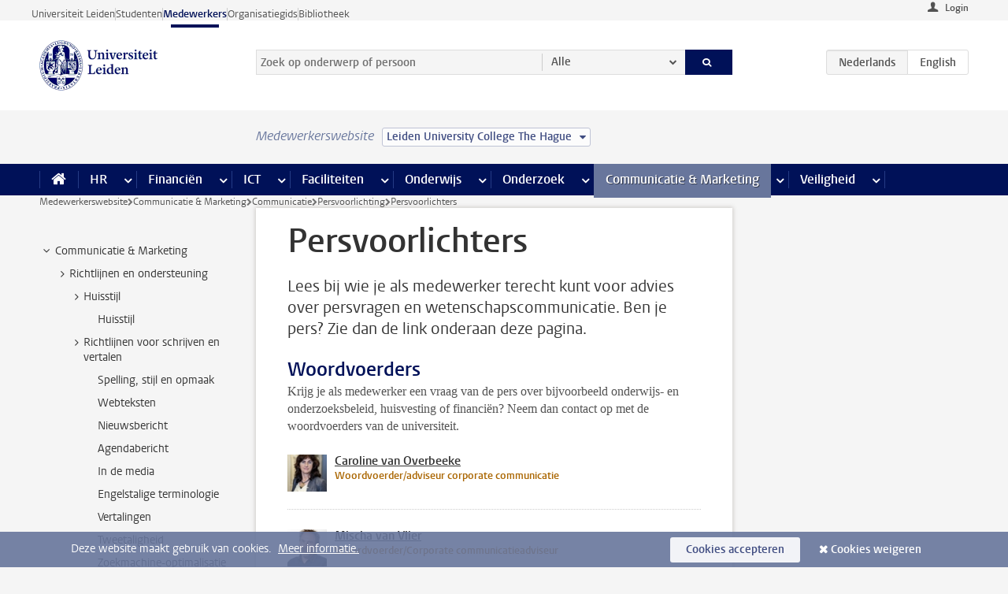

--- FILE ---
content_type: text/html;charset=UTF-8
request_url: https://www.medewerkers.universiteitleiden.nl/communicatie-en-marketing/communicatie/persvoorlichting/persvoorlichters?cf=governance-and-global-affairs&cd=leiden-university-college-the-hague
body_size: 15751
content:



<!DOCTYPE html>
<html lang="nl"  data-version="1.217.00" >
<head>









<!-- standard page html head -->

<meta charset="utf-8">
<meta name="viewport" content="width=device-width, initial-scale=1">
<meta http-equiv="X-UA-Compatible" content="IE=edge">


    <title>Persvoorlichters - Universiteit Leiden</title>

        <link rel="canonical" href="https://www.medewerkers.universiteitleiden.nl/communicatie-en-marketing/communicatie/persvoorlichting/persvoorlichters"/>


    <meta name="contentsource" content="hippocms" />

        <meta name="description" content="Lees bij wie je als medewerker terecht kunt voor advies over persvragen en wetenschapscommunicatie. Ben je pers? Zie dan de link onderaan deze pagina."/>
        <meta name="organization" content="universiteit-leiden"/>
        <meta name="doctype" content="discontent"/>

<meta name="application-name" content="search"
data-content-type="contentpage"
data-content-category="general"
data-protected="false"
data-language="nl"
data-last-modified-date="2025-09-23"
data-publication-date="2025-09-23"
data-uuid="9e7c26df-7f1a-4607-ac55-0e4e6e6fa37d"
data-website="staffmember-site"
/>
<!-- Favicon and CSS -->
<link rel='shortcut icon' href="/design-1.0/assets/icons/favicon.ico?cf=governance-and-global-affairs&amp;cd=leiden-university-college-the-hague"/>
<link rel="stylesheet" href="/design-1.0/css/ul2staff/screen.css?cf=governance-and-global-affairs&amp;amp;cd=leiden-university-college-the-hague?v=1.217.00"/>




<script>
  window.dataLayer = window.dataLayer || [];
  dataLayer.push ( {
    event: 'Custom dimensions', customDimensionData: {
      cookiesAccepted: 'false'
    },
    user: {
      internalTraffic: 'false',
    }
  });
</script>



    <!-- Global site tag (gtag.js) - Google Analytics -->
<script async src="https://www.googletagmanager.com/gtag/js?id=G-RZX9QQDBQS"></script>
<script>
  window.dataLayer = window.dataLayer || [];

  function gtag () {
    dataLayer.push(arguments);
  }

  gtag('js', new Date());
  gtag('config', 'G-RZX9QQDBQS');
</script>

    <!-- this line enables the loading of asynchronous components (together with the headContributions at the bottom) -->
    <!-- Header Scripts -->
</head>



<body class="intern staff small" data-ajax-class='{"logged-in":"/ajaxloggedincheck?cf=governance-and-global-affairs&amp;cd=leiden-university-college-the-hague", "unlocked":"/ajaxlockcheck?cf=governance-and-global-affairs&amp;cd=leiden-university-college-the-hague"}'>

<!-- To enable JS-based styles: -->
<script> document.body.className += ' js'; </script>
<div class="skiplinks">
    <a href="#content" class="skiplink">Ga direct naar de inhoud</a>
</div>




<div class="header-container">
<div class="top-nav-section">
<nav class="top-nav wrapper js_mobile-fit-menu-items" data-show-text="toon alle" data-hide-text="verberg" data-items-text="menu onderdelen">
<ul id="sites-menu">
<li>
<a class=" track-event"
href="https://www.universiteitleiden.nl/"
data-event-category="external-site"
data-event-label="Topmenu staffmember-site"
>Universiteit Leiden</a>
</li>
<li>
<a class=" track-event"
href="https://www.student.universiteitleiden.nl/"
data-event-category="student-site"
data-event-label="Topmenu staffmember-site"
>Studenten</a>
</li>
<li>
<a class="active track-event"
href="/?cf=governance-and-global-affairs&cd=leiden-university-college-the-hague"
data-event-category="staffmember-site"
data-event-label="Topmenu staffmember-site"
>Medewerkers</a>
</li>
<li>
<a class=" track-event"
href="https://www.organisatiegids.universiteitleiden.nl/"
data-event-category="org-site"
data-event-label="Topmenu staffmember-site"
>Organisatiegids</a>
</li>
<li>
<a class=" track-event"
href="https://www.bibliotheek.universiteitleiden.nl/"
data-event-category="library-site"
data-event-label="Topmenu staffmember-site"
>Bibliotheek</a>
</li>
</ul>
</nav>
</div>    <header id="header-main" class="wrapper">



<div class="user">

        <form action="/communicatie-en-marketing/communicatie/persvoorlichting/persvoorlichters?_hn:type=action&amp;_hn:ref=r80_r2_r1&amp;cf=governance-and-global-affairs&amp;cd=leiden-university-college-the-hague" id="login" method="post">
            <input type="hidden" name="action" value="login">
            <fieldset>
                <button type="submit" class="track-event" data-event-category="login"
                        data-event-action="click">Login</button>
            </fieldset>
        </form>
</div>
        <h1 class="logo">
            <a href="/?cf=governance-and-global-affairs&amp;cd=leiden-university-college-the-hague">
                <img width="151" height="64" src="/design-1.0/assets/images/zegel.png?cf=governance-and-global-affairs&amp;cd=leiden-university-college-the-hague" alt="Universiteit Leiden"/>
            </a>
        </h1>
<!-- Standard page searchbox -->
<form id="search" method="get" action="searchresults-main">
<input type="hidden" name="website" value="staffmember-site"/>
<fieldset>
<legend>Zoek op onderwerp of persoon en selecteer categorie</legend>
<label for="search-field">Zoekterm</label>
<input id="search-field" type="search" name="q" data-suggest="https://www.medewerkers.universiteitleiden.nl/async/searchsuggestions?cf=governance-and-global-affairs&amp;cd=leiden-university-college-the-hague"
data-wait="100" data-threshold="3"
value="" placeholder="Zoek op onderwerp of persoon"/>
<ul class="options">
<li>
<a href="/zoeken?cf=governance-and-global-affairs&amp;cd=leiden-university-college-the-hague" data-hidden='' data-hint="Zoek op onderwerp of persoon">
Alle </a>
</li>
<li>
<a href="/zoeken?cf=governance-and-global-affairs&amp;cd=leiden-university-college-the-hague" data-hidden='{"content-category":"staffmember"}' data-hint="Zoek op&nbsp;personen">
Personen
</a>
</li>
<li>
<a href="/zoeken?cf=governance-and-global-affairs&amp;cd=leiden-university-college-the-hague" data-hidden='{"content-category":"announcement"}' data-hint="Zoek op&nbsp;mededelingen">
Mededelingen
</a>
</li>
<li>
<a href="/zoeken?cf=governance-and-global-affairs&amp;cd=leiden-university-college-the-hague" data-hidden='{"content-category":"news"}' data-hint="Zoek op&nbsp;nieuws">
Nieuws
</a>
</li>
<li>
<a href="/zoeken?cf=governance-and-global-affairs&amp;cd=leiden-university-college-the-hague" data-hidden='{"content-category":"event"}' data-hint="Zoek op&nbsp;agenda">
Agenda
</a>
</li>
<li>
<a href="/zoeken?cf=governance-and-global-affairs&amp;cd=leiden-university-college-the-hague" data-hidden='{"content-category":"researchfunding"}' data-hint="Zoek op&nbsp;onderzoeksfinanciering">
Onderzoeksfinanciering
</a>
</li>
<li>
<a href="/zoeken?cf=governance-and-global-affairs&amp;cd=leiden-university-college-the-hague" data-hidden='{"content-category":"location"}' data-hint="Zoek op&nbsp;locaties">
Locaties
</a>
</li>
<li>
<a href="/zoeken?cf=governance-and-global-affairs&amp;cd=leiden-university-college-the-hague" data-hidden='{"content-category":"course"}' data-hint="Zoek op&nbsp;cursussen">
Cursussen
</a>
</li>
<li>
<a href="/zoeken?cf=governance-and-global-affairs&amp;cd=leiden-university-college-the-hague" data-hidden='{"content-category":"vacancy"}' data-hint="Zoek op&nbsp;vacatures">
Vacatures
</a>
</li>
<li>
<a href="/zoeken?cf=governance-and-global-affairs&amp;cd=leiden-university-college-the-hague" data-hidden='{"content-category":"general"}' data-hint="Zoek op&nbsp;onderwerp">
Onderwerp
</a>
</li>
<li>
<a href="/zoeken?cf=governance-and-global-affairs&amp;cd=leiden-university-college-the-hague" data-hidden='{"keywords":"true"}' data-hint="Zoek op&nbsp;trefwoorden">
Trefwoorden
</a>
</li>
</ul>
<button class="submit" type="submit">
<span>Zoeken</span>
</button>
</fieldset>
</form><div class="language-btn-group">
<span class="btn active">
<abbr title="Nederlands">nl</abbr>
</span>
<a href="https://www.staff.universiteitleiden.nl/communications--marketing/communications/media-relations/press-officers?cf=governance-and-global-affairs&amp;cd=leiden-university-college-the-hague" class="btn">
<abbr title="English">en</abbr>
</a>
</div>    </header>
</div>

<div>



<div class="mega-menu">





<div class="context-picker">
    <div class="wrapper">
        <div class="context-picker__items">
            <span class="context-picker__site-name">Medewerkerswebsite</span>
            <a href="#filter">
                <span>
                        Leiden University College The Hague
                </span>
            </a>
        </div>
    </div>
</div>

    <nav aria-label="mega menu" id="mega-menu" class="main-nav mega-menu js-disclosure-nav allow-hover-expanding" data-hamburger-destination="mega-menu"
         data-nav-label="Menu">
        <ul class="main-nav__list wrapper">
            <li class="main-nav__item" data-menu-style="mega-menu">
                <a class="home js-disclosure-nav__main-link" href="/?cf=governance-and-global-affairs&amp;cd=leiden-university-college-the-hague"><span>Home</span></a>
            </li>



        <li class="main-nav__item" data-menu-style="mega-menu">


            <a href="/po?cf=governance-and-global-affairs&amp;cd=leiden-university-college-the-hague" class="js-disclosure-nav__main-link">HR</a>

            <button
                    class="more-menu-items"
                    type="button"
                    aria-expanded
                    aria-haspopup="menu"
                    aria-controls="hr-pages"
            >
                <span class="visually-hidden">meer HR pagina’s</span>
            </button>



            <ul class="mega-menu__list mega-menu__list--left mega-menu__list--three-column" id="hr-pages">
                    <li class="mega-menu__item">


            <a href="/po/arbeidsvoorwaarden-salaris-en-vergoedingen?cf=governance-and-global-affairs&amp;cd=leiden-university-college-the-hague" >Arbeidsvoorwaarden</a>

                        <ul>
                                <li class="mega-menu__item mega-menu__item--lvl2">


            <a href="/po/arbeidsvoorwaarden-salaris-en-vergoedingen/salaris?cf=governance-and-global-affairs&amp;cd=leiden-university-college-the-hague" >Salaris</a>

                                </li>
                                <li class="mega-menu__item mega-menu__item--lvl2">


            <a href="/po/arbeidsvoorwaarden-salaris-en-vergoedingen/werktijden/werktijden?cf=governance-and-global-affairs&amp;cd=leiden-university-college-the-hague" >Werktijden</a>

                                </li>
                                <li class="mega-menu__item mega-menu__item--lvl2">


            <a href="/po/arbeidsvoorwaarden-salaris-en-vergoedingen/dienstreizen?cf=governance-and-global-affairs&amp;cd=leiden-university-college-the-hague" >Dienstreizen</a>

                                </li>
                                <li class="mega-menu__item mega-menu__item--lvl2">


            <a href="/po/arbeidsvoorwaarden-salaris-en-vergoedingen/vergoedingen-en-declaraties?cf=governance-and-global-affairs&amp;cd=leiden-university-college-the-hague" >Vergoedingen en declaraties</a>

                                </li>
                                <li class="mega-menu__item mega-menu__item--lvl2">


            <a href="/po/arbeidsvoorwaarden-salaris-en-vergoedingen/arbeidsvoorwaarden/cao?cf=governance-and-global-affairs&amp;cd=leiden-university-college-the-hague" >CAO</a>

                                </li>
                                <li class="mega-menu__item mega-menu__item--lvl2">


            <a href="/po/arbeidsvoorwaarden-salaris-en-vergoedingen/keuzemodel-arbeidsvoorwaarden/keuzemodel-arbeidsvoorwaarden?cf=governance-and-global-affairs&amp;cd=leiden-university-college-the-hague" >Keuzemodel arbeidsvoorwaarden</a>

                                </li>
                                <li class="mega-menu__item mega-menu__item--lvl2">


            <a href="/po/arbeidsvoorwaarden-salaris-en-vergoedingen/verlof/vakantie?cf=governance-and-global-affairs&amp;cd=leiden-university-college-the-hague" >Verlof</a>

                                </li>
                        </ul>
                    </li>
                    <li class="mega-menu__item">


            <a href="/po/nieuwe-medewerker?cf=governance-and-global-affairs&amp;cd=leiden-university-college-the-hague" >Nieuwe medewerker</a>

                        <ul>
                                <li class="mega-menu__item mega-menu__item--lvl2">


            <a href="/po/nieuwe-medewerker/arbeidsvoorwaarden/overzicht-arbeidsvoorwaarden?cf=governance-and-global-affairs&amp;cd=leiden-university-college-the-hague" >Arbeidsvoorwaarden</a>

                                </li>
                                <li class="mega-menu__item mega-menu__item--lvl2">


            <a href="/po/nieuwe-medewerker/registratie-en-contract?cf=governance-and-global-affairs&amp;cd=leiden-university-college-the-hague" >Registratie en contract</a>

                                </li>
                                <li class="mega-menu__item mega-menu__item--lvl2">


            <a href="/po/international-staff/service-centre-international-staff/service-centre-international-staff?cf=governance-and-global-affairs&amp;cd=leiden-university-college-the-hague" >International staff</a>

                                </li>
                                <li class="mega-menu__item mega-menu__item--lvl2">


            <a href="/po/nieuwe-medewerker/praktische-zaken/introductiedag-nieuwe-medewerkers?cf=governance-and-global-affairs&amp;cd=leiden-university-college-the-hague" >Praktische zaken</a>

                                </li>
                        </ul>
                    </li>
                    <li class="mega-menu__item">


            <a href="/po/gezondheid?cf=governance-and-global-affairs&amp;cd=leiden-university-college-the-hague" >Gezondheid</a>

                        <ul>
                                <li class="mega-menu__item mega-menu__item--lvl2">


            <a href="/po/gezondheid/ziek?cf=governance-and-global-affairs&amp;cd=leiden-university-college-the-hague" >Ziek</a>

                                </li>
                                <li class="mega-menu__item mega-menu__item--lvl2">


            <a href="/po/gezondheid/zwangerschap?cf=governance-and-global-affairs&amp;cd=leiden-university-college-the-hague" >Zwangerschap</a>

                                </li>
                                <li class="mega-menu__item mega-menu__item--lvl2">


            <a href="/po/gezondheid/functiebeperking?cf=governance-and-global-affairs&amp;cd=leiden-university-college-the-hague" >Functiebeperking</a>

                                </li>
                                <li class="mega-menu__item mega-menu__item--lvl2">


            <a href="/po/gezondheid/bedrijfsarts?cf=governance-and-global-affairs&amp;cd=leiden-university-college-the-hague" >Bedrijfsarts</a>

                                </li>
                                <li class="mega-menu__item mega-menu__item--lvl2">


            <a href="/po/gezondheid/mentale-fitheid?cf=governance-and-global-affairs&amp;cd=leiden-university-college-the-hague" >Mentale fitheid</a>

                                </li>
                                <li class="mega-menu__item mega-menu__item--lvl2">


            <a href="/po/gezondheid/werkdruk?cf=governance-and-global-affairs&amp;cd=leiden-university-college-the-hague" >Werkdruk</a>

                                </li>
                                <li class="mega-menu__item mega-menu__item--lvl2">


            <a href="/po/gezondheid/leiden-healty-university?cf=governance-and-global-affairs&amp;cd=leiden-university-college-the-hague" >Leiden Healthy University</a>

                                </li>
                        </ul>
                    </li>
                    <li class="mega-menu__item">


            <a href="/po/hulp-ondersteuning-en-klachten?cf=governance-and-global-affairs&amp;cd=leiden-university-college-the-hague" >Hulp, ondersteuning en klachten</a>

                        <ul>
                                <li class="mega-menu__item mega-menu__item--lvl2">


            <a href="/veiligheid/begeleiding-en-advies-bij-problemen-op-het-werk?cf=governance-and-global-affairs&amp;cd=leiden-university-college-the-hague" >Begeleiding en advies bij klachten</a>

                                </li>
                                <li class="mega-menu__item mega-menu__item--lvl2">


            <a href="/po/hulp-ondersteuning-en-klachten/contact/pssc-servicepunt?cf=governance-and-global-affairs&amp;cd=leiden-university-college-the-hague" >Contact</a>

                                </li>
                                <li class="mega-menu__item mega-menu__item--lvl2">


            <a href="/po/hulp-ondersteuning-en-klachten/contact/pssc-servicepunt?cf=governance-and-global-affairs&amp;cd=leiden-university-college-the-hague" >Servicepunt Personeel</a>

                                </li>
                                <li class="mega-menu__item mega-menu__item--lvl2">


            <a href="/po/hulp-ondersteuning-en-klachten/bas-insite?cf=governance-and-global-affairs&amp;cd=leiden-university-college-the-hague" >BAS InSite</a>

                                </li>
                        </ul>
                    </li>
                    <li class="mega-menu__item">


            <a href="/po/international-staff?cf=governance-and-global-affairs&amp;cd=leiden-university-college-the-hague" >International Staff</a>

                        <ul>
                                <li class="mega-menu__item mega-menu__item--lvl2">


            <a href="/po/international-staff/getting-around/getting-around?cf=governance-and-global-affairs&amp;cd=leiden-university-college-the-hague" >Getting around</a>

                                </li>
                                <li class="mega-menu__item mega-menu__item--lvl2">


            <a href="/po/international-staff/housing/university-accommodation?cf=governance-and-global-affairs&amp;cd=leiden-university-college-the-hague" >Housing</a>

                                </li>
                                <li class="mega-menu__item mega-menu__item--lvl2">


            <a href="/po/international-staff/immigration-and-formalities/immigration-and-formalities?cf=governance-and-global-affairs&amp;cd=leiden-university-college-the-hague" >Immigration and formalities</a>

                                </li>
                                <li class="mega-menu__item mega-menu__item--lvl2">


            <a href="/po/international-staff/insurances/health-insurance?cf=governance-and-global-affairs&amp;cd=leiden-university-college-the-hague" >Insurances</a>

                                </li>
                                <li class="mega-menu__item mega-menu__item--lvl2">


            <a href="/po/international-staff/service-centre-international-staff/service-centre-international-staff?cf=governance-and-global-affairs&amp;cd=leiden-university-college-the-hague" >Service Centre International Staff</a>

                                </li>
                                <li class="mega-menu__item mega-menu__item--lvl2">


            <a href="/po/international-staff/social-life-and-settling-in/social-life-and-settling-in?cf=governance-and-global-affairs&amp;cd=leiden-university-college-the-hague" >Social life and settling in</a>

                                </li>
                                <li class="mega-menu__item mega-menu__item--lvl2">


            <a href="/po/international-staff/taxes-and-social-security/taxes-and-social-security?cf=governance-and-global-affairs&amp;cd=leiden-university-college-the-hague" >Taxes and social security</a>

                                </li>
                                <li class="mega-menu__item mega-menu__item--lvl2">


            <a href="/po/international-staff/frequently-asked-questions/frequently-asked-questions?cf=governance-and-global-affairs&amp;cd=leiden-university-college-the-hague" >Frequently asked questions</a>

                                </li>
                        </ul>
                    </li>
                    <li class="mega-menu__item">


            <a href="/po/leren-en-ontwikkelen?cf=governance-and-global-affairs&amp;cd=leiden-university-college-the-hague" >Leren en ontwikkelen</a>

                        <ul>
                                <li class="mega-menu__item mega-menu__item--lvl2">


            <a href="/po/opleidingen-en-loopbaan/opleidingen/aanbod?cf=governance-and-global-affairs&amp;cd=leiden-university-college-the-hague" >Opleidingen</a>

                                </li>
                                <li class="mega-menu__item mega-menu__item--lvl2">


            <a href="/po/leren-en-ontwikkelen/coaching?cf=governance-and-global-affairs&amp;cd=leiden-university-college-the-hague" >Coaching</a>

                                </li>
                                <li class="mega-menu__item mega-menu__item--lvl2">


            <a href="/po/opleidingen-en-loopbaan/docentontwikkeling?cf=governance-and-global-affairs&amp;cd=leiden-university-college-the-hague" >Docentontwikkeling</a>

                                </li>
                                <li class="mega-menu__item mega-menu__item--lvl2">


            <a href="/po/opleidingen-en-loopbaan/promovendi-en-postdocs/promovendi?cf=governance-and-global-affairs&amp;cd=leiden-university-college-the-hague" >Promovendi en postdocs</a>

                                </li>
                        </ul>
                    </li>
                    <li class="mega-menu__item">


            <a href="/po/personeelsbeleid-en-gedragscodes?cf=governance-and-global-affairs&amp;cd=leiden-university-college-the-hague" >Personeelsbeleid</a>

                        <ul>
                                <li class="mega-menu__item mega-menu__item--lvl2">


            <a href="/po/personeelsbeleid-en-gedragscodes/diversiteit-en-inclusiviteit/werken-in-een-diverse-omgeving?cf=governance-and-global-affairs&amp;cd=leiden-university-college-the-hague" >Diversiteit en inclusiviteit</a>

                                </li>
                                <li class="mega-menu__item mega-menu__item--lvl2">


            <a href="/po/personeelsbeleid-en-gedragscodes/gedragscodes/gedragscode-integriteit?cf=governance-and-global-affairs&amp;cd=leiden-university-college-the-hague" >Gedragscodes</a>

                                </li>
                                <li class="mega-menu__item mega-menu__item--lvl2">


            <a href="/po/personeelsbeleid-en-gedragscodes/hr-beleid/universitair-personeelsbeleid?cf=governance-and-global-affairs&amp;cd=leiden-university-college-the-hague" >HR beleid</a>

                                </li>
                                <li class="mega-menu__item mega-menu__item--lvl2">


            <a href="/po/personeelsbeleid-en-gedragscodes/werving-aanstelling-en-inhuur?cf=governance-and-global-affairs&amp;cd=leiden-university-college-the-hague" >Werving en selectie</a>

                                </li>
                                <li class="mega-menu__item mega-menu__item--lvl2">


            <a href="/po/grow?cf=governance-and-global-affairs&amp;cd=leiden-university-college-the-hague" >GROW</a>

                                </li>
                                <li class="mega-menu__item mega-menu__item--lvl2">


            <a href="https://www.universiteitleiden.nl/dossiers/leiderschap" >Leiderschap</a>

                                </li>
                        </ul>
                    </li>
                    <li class="mega-menu__item">


            <a href="/po/sociale-veiligheid?cf=governance-and-global-affairs&amp;cd=leiden-university-college-the-hague" >Sociale veiligheid</a>

                        <ul>
                                <li class="mega-menu__item mega-menu__item--lvl2">


            <a href="/po/sociale-veiligheid/vertrouwenspersonen/vertrouwelijk-advies-van-een-vertrouwenspersoon?cf=governance-and-global-affairs&amp;cd=leiden-university-college-the-hague" >Vertrouwenspersonen</a>

                                </li>
                                <li class="mega-menu__item mega-menu__item--lvl2">


            <a href="/po/sociale-veiligheid/commissies-voor-klachten-beroep-en-bezwaar?cf=governance-and-global-affairs&amp;cd=leiden-university-college-the-hague" >Commissies voor klachten, beroep en bezwaar</a>

                                </li>
                                <li class="mega-menu__item mega-menu__item--lvl2">


            <a href="/po/sociale-veiligheid/ombudsfunctionaris-medewerkers?cf=governance-and-global-affairs&amp;cd=leiden-university-college-the-hague" >Ombudsfunctionaris medewerkers</a>

                                </li>
                        </ul>
                    </li>
                    <li class="mega-menu__item">


            <a href="/po/sociale-zekerheid-en-verzekering?cf=governance-and-global-affairs&amp;cd=leiden-university-college-the-hague" >Sociale zekerheid en verzekering</a>

                        <ul>
                                <li class="mega-menu__item mega-menu__item--lvl2">


            <a href="/po/sociale-zekerheid-en-verzekering/andere-baan/andere-baan-of-einde-contract?cf=governance-and-global-affairs&amp;cd=leiden-university-college-the-hague" >Andere baan</a>

                                </li>
                                <li class="mega-menu__item mega-menu__item--lvl2">


            <a href="/po/sociale-zekerheid-en-verzekering/arbeidsongeschiktheid/uitkeringen-bij-arbeidsongeschiktheid?cf=governance-and-global-affairs&amp;cd=leiden-university-college-the-hague" >Arbeidsongeschiktheid</a>

                                </li>
                                <li class="mega-menu__item mega-menu__item--lvl2">


            <a href="/po/sociale-zekerheid-en-verzekering/collectieve-verzekeringen/zorgverzekering?cf=governance-and-global-affairs&amp;cd=leiden-university-college-the-hague" >Collectieve verzekeringen</a>

                                </li>
                                <li class="mega-menu__item mega-menu__item--lvl2">


            <a href="/po/sociale-zekerheid-en-verzekering/pensioen/pensioenopbouw-abp?cf=governance-and-global-affairs&amp;cd=leiden-university-college-the-hague" >Pensioen</a>

                                </li>
                                <li class="mega-menu__item mega-menu__item--lvl2">


            <a href="/po/sociale-zekerheid-en-verzekering/werkloosheid/uitkeringen-bij-werkloosheid?cf=governance-and-global-affairs&amp;cd=leiden-university-college-the-hague" >Werkloosheid</a>

                                </li>
                        </ul>
                    </li>
            </ul>
        </li>
        <li class="main-nav__item" data-menu-style="mega-menu">


            <a href="/financien--inkoop?cf=governance-and-global-affairs&amp;cd=leiden-university-college-the-hague" class="js-disclosure-nav__main-link">Financiën</a>

            <button
                    class="more-menu-items"
                    type="button"
                    aria-expanded
                    aria-haspopup="menu"
                    aria-controls="financi-n-pages"
            >
                <span class="visually-hidden">meer Financiën pagina’s</span>
            </button>



            <ul class="mega-menu__list mega-menu__list--left mega-menu__list--three-column" id="financi-n-pages">
                    <li class="mega-menu__item">


            <a href="/financien--inkoop/financieel-beleid?cf=governance-and-global-affairs&amp;cd=leiden-university-college-the-hague" >Financieel beleid</a>

                        <ul>
                                <li class="mega-menu__item mega-menu__item--lvl2">


            <a href="/financien--inkoop/financieel-beleid/audits?cf=governance-and-global-affairs&amp;cd=leiden-university-college-the-hague" >Audits</a>

                                </li>
                                <li class="mega-menu__item mega-menu__item--lvl2">


            <a href="/financien--inkoop/financieel-beleid/planning-en-controlcyclus/begroting?cf=governance-and-global-affairs&amp;cd=leiden-university-college-the-hague" >Financiële planning en controlcyclus</a>

                                </li>
                                <li class="mega-menu__item mega-menu__item--lvl2">


            <a href="/financien--inkoop/financieel-beleid/jaarplanning-kadernota-en-begroting/collegegelden?cf=governance-and-global-affairs&amp;cd=leiden-university-college-the-hague" >Financiën van de universiteit</a>

                                </li>
                                <li class="mega-menu__item mega-menu__item--lvl2">


            <a href="/protected/financien--inkoop/financieel-beleid/regelgeving-en-richtlijnen/handboek-financien?cf=governance-and-global-affairs&amp;cd=leiden-university-college-the-hague" >Regelgeving en richtlijnen</a>

                                </li>
                        </ul>
                    </li>
                    <li class="mega-menu__item">


            <a href="/financien--inkoop/financiele-dienstverlening?cf=governance-and-global-affairs&amp;cd=leiden-university-college-the-hague" >Financiele dienstverlening</a>

                        <ul>
                                <li class="mega-menu__item mega-menu__item--lvl2">


            <a href="/protected/financien--inkoop/financiele-dienstverlening/factuur-betalen?cf=governance-and-global-affairs&amp;cd=leiden-university-college-the-hague" >Factuur betalen</a>

                                </li>
                                <li class="mega-menu__item mega-menu__item--lvl2">


            <a href="/protected/financien--inkoop/financiele-dienstverlening/betalingen-zonder-factuur-per-bank-vvv-bon-of-contante-belastingvergoeding?cf=governance-and-global-affairs&amp;cd=leiden-university-college-the-hague" >Betaling zonder factuur</a>

                                </li>
                                <li class="mega-menu__item mega-menu__item--lvl2">


            <a href="/financien--inkoop/financiele-dienstverlening/uitbetaling-deelnemers-onderzoek?cf=governance-and-global-affairs&amp;cd=leiden-university-college-the-hague" >Uitbetaling deelnemers onderzoek</a>

                                </li>
                                <li class="mega-menu__item mega-menu__item--lvl2">


            <a href="/protected/financien--inkoop/financiele-dienstverlening/factuur-versturen-en-betalingen-ontvangen?cf=governance-and-global-affairs&amp;cd=leiden-university-college-the-hague" >Factuur versturen en betalingen ontvangen</a>

                                </li>
                                <li class="mega-menu__item mega-menu__item--lvl2">


            <a href="https://www.medewerkers.universiteitleiden.nl/protected/financien--inkoop/financiele-dienstverlening/congressen-en-seminars/congressen-en-seminars" >Congressen en seminars</a>

                                </li>
                        </ul>
                    </li>
                    <li class="mega-menu__item">


            <a href="/protected/financien--inkoop/inkopen-aanbesteden-en-bestellen?cf=governance-and-global-affairs&amp;cd=leiden-university-college-the-hague" >Inkopen, aanbesteden en bestellen</a>

                        <ul>
                                <li class="mega-menu__item mega-menu__item--lvl2">


            <a href="/protected/financien--inkoop/inkopen-aanbesteden-en-bestellen/inkopen-bij-de-universiteit/inkoopprocedures?cf=governance-and-global-affairs&amp;cd=leiden-university-college-the-hague" >Inkopen bij de universiteit</a>

                                </li>
                                <li class="mega-menu__item mega-menu__item--lvl2">


            <a href="/protected/financien--inkoop/inkopen-aanbesteden-en-bestellen/overzicht-raamcontracten/raamcontracten?cf=governance-and-global-affairs&amp;cd=leiden-university-college-the-hague" >Overzicht leveranciers</a>

                                </li>
                                <li class="mega-menu__item mega-menu__item--lvl2">


            <a href="/financien--inkoop/inkopen-aanbesteden-en-bestellen/serviceplein?cf=governance-and-global-affairs&amp;cd=leiden-university-college-the-hague" >Serviceplein</a>

                                </li>
                                <li class="mega-menu__item mega-menu__item--lvl2">


            <a href="/protected/financien--inkoop/inkopen-aanbesteden-en-bestellen?cf=governance-and-global-affairs&amp;cd=leiden-university-college-the-hague" >Vastgoed</a>

                                </li>
                                <li class="mega-menu__item mega-menu__item--lvl2">


            <a href="https://www.medewerkers.universiteitleiden.nl/protected/financien--inkoop/inkopen-aanbesteden-en-bestellen/wetenschappelijke-apparatuur/wetenschappelijke-apparatuur" >Wetenschappelijke apparatuur</a>

                                </li>
                        </ul>
                    </li>
                    <li class="mega-menu__item">


            <a href="/financien--inkoop/hulp-en-ondersteuning?cf=governance-and-global-affairs&amp;cd=leiden-university-college-the-hague" >Hulp en ondersteuning</a>

                        <ul>
                                <li class="mega-menu__item mega-menu__item--lvl2">


            <a href="/financien--inkoop/hulp-en-ondersteuning/afdeling-audit?cf=governance-and-global-affairs&amp;cd=leiden-university-college-the-hague" >Afdeling Audit</a>

                                </li>
                                <li class="mega-menu__item mega-menu__item--lvl2">


            <a href="/financien--inkoop/hulp-en-ondersteuning/directie-financien---centraal/directie-financien?cf=governance-and-global-affairs&amp;cd=leiden-university-college-the-hague" >Directie Financiën Centraal</a>

                                </li>
                                <li class="mega-menu__item mega-menu__item--lvl2">


            <a href="/protected/financien--inkoop/hulp-en-ondersteuning/financiele-afdelingen-decentraal/financiele-afdelingen---decentraal?cf=governance-and-global-affairs&amp;cd=leiden-university-college-the-hague" >Financiële afdelingen Decentraal</a>

                                </li>
                                <li class="mega-menu__item mega-menu__item--lvl2">


            <a href="https://www.medewerkers.universiteitleiden.nl/protected/financien--inkoop/hulp-en-ondersteuning/fssc-servicepunt/fssc-servicepunt" >Servicepunt Financieel</a>

                                </li>
                                <li class="mega-menu__item mega-menu__item--lvl2">


            <a href="/financien--inkoop/hulp-en-ondersteuning/universitaire-inkoop-leiden/universitaire-inkoop-leiden?cf=governance-and-global-affairs&amp;cd=leiden-university-college-the-hague" >Universitaire Inkoop Leiden</a>

                                </li>
                        </ul>
                    </li>
                    <li class="mega-menu__item">


            <a href="/financien--inkoop/projecten-2e-en-3e-geldstroom?cf=governance-and-global-affairs&amp;cd=leiden-university-college-the-hague" >Projecten tweede en derde geldstroom</a>

                        <ul>
                                <li class="mega-menu__item mega-menu__item--lvl2">


            <a href="/protected/financien--inkoop/projecten-2e-en-3e-geldstroom/financieel-projectbeheer/projectbeheer?cf=governance-and-global-affairs&amp;cd=leiden-university-college-the-hague" >Financieel projectbeheer</a>

                                </li>
                                <li class="mega-menu__item mega-menu__item--lvl2">


            <a href="https://www.medewerkers.universiteitleiden.nl/protected/financien--inkoop/projecten-2e-en-3e-geldstroom/werken-voor-derden/werken-voor-derden" >Werken voor derden</a>

                                </li>
                        </ul>
                    </li>
                    <li class="mega-menu__item">


            <a href="/financien--inkoop/vergoedingen-en-declaraties?cf=governance-and-global-affairs&amp;cd=leiden-university-college-the-hague" >Vergoedingen en declaraties</a>

                        <ul>
                                <li class="mega-menu__item mega-menu__item--lvl2">


            <a href="/po/arbeidsvoorwaarden-salaris-en-vergoedingen/vergoedingen-en-declaraties/declaraties?cf=governance-and-global-affairs&amp;cd=leiden-university-college-the-hague" >Declaraties</a>

                                </li>
                                <li class="mega-menu__item mega-menu__item--lvl2">


            <a href="/po/arbeidsvoorwaarden-salaris-en-vergoedingen/vergoedingen-en-declaraties/dienstreizen?cf=governance-and-global-affairs&amp;cd=leiden-university-college-the-hague" >Dienstreizen</a>

                                </li>
                                <li class="mega-menu__item mega-menu__item--lvl2">


            <a href="/po/arbeidsvoorwaarden-salaris-en-vergoedingen/vergoedingen-en-declaraties/incidentele-vergoedingen?cf=governance-and-global-affairs&amp;cd=leiden-university-college-the-hague" >Incidentele vergoedingen</a>

                                </li>
                                <li class="mega-menu__item mega-menu__item--lvl2">


            <a href="/po/arbeidsvoorwaarden-salaris-en-vergoedingen/vergoedingen-en-declaraties/verhuizen?cf=governance-and-global-affairs&amp;cd=leiden-university-college-the-hague" >Verhuizen</a>

                                </li>
                                <li class="mega-menu__item mega-menu__item--lvl2">


            <a href="/po/arbeidsvoorwaarden-salaris-en-vergoedingen/vergoedingen-en-declaraties/woon-werkverkeer?cf=governance-and-global-affairs&amp;cd=leiden-university-college-the-hague" >Woon-werkverkeer</a>

                                </li>
                        </ul>
                    </li>
            </ul>
        </li>
        <li class="main-nav__item" data-menu-style="mega-menu">


            <a href="/ict?cf=governance-and-global-affairs&amp;cd=leiden-university-college-the-hague" class="js-disclosure-nav__main-link">ICT</a>

            <button
                    class="more-menu-items"
                    type="button"
                    aria-expanded
                    aria-haspopup="menu"
                    aria-controls="ict-pages"
            >
                <span class="visually-hidden">meer ICT pagina’s</span>
            </button>



            <ul class="mega-menu__list mega-menu__list--left mega-menu__list--three-column" id="ict-pages">
                    <li class="mega-menu__item">


            <a href="/ict/e-mail?cf=governance-and-global-affairs&amp;cd=leiden-university-college-the-hague" >E-mail</a>

                        <ul>
                                <li class="mega-menu__item mega-menu__item--lvl2">


            <a href="/ict/e-mail/mail-en-agenda-synchroniseren?cf=governance-and-global-affairs&amp;cd=leiden-university-college-the-hague" >Mail en agenda synchroniseren</a>

                                </li>
                        </ul>
                    </li>
                    <li class="mega-menu__item">


            <a href="/ict/ict-werkplek?cf=governance-and-global-affairs&amp;cd=leiden-university-college-the-hague" >ICT-werkplek</a>

                        <ul>
                                <li class="mega-menu__item mega-menu__item--lvl2">


            <a href="/ict/ict-werkplek/hardware/computers-en-laptops?cf=governance-and-global-affairs&amp;cd=leiden-university-college-the-hague" >Hardware</a>

                                </li>
                                <li class="mega-menu__item mega-menu__item--lvl2">


            <a href="/ict/ict-werkplek/printen-en-kopieren/printen-en-kopieren?cf=governance-and-global-affairs&amp;cd=leiden-university-college-the-hague" >Printen en kopiëren</a>

                                </li>
                                <li class="mega-menu__item mega-menu__item--lvl2">


            <a href="/ict/ict-werkplek/software-en-samenwerkingstools?cf=governance-and-global-affairs&amp;cd=leiden-university-college-the-hague" >Software en online tools</a>

                                </li>
                                <li class="mega-menu__item mega-menu__item--lvl2">


            <a href="/ict/ict-werkplek/telefonie?cf=governance-and-global-affairs&amp;cd=leiden-university-college-the-hague" >Telefonie</a>

                                </li>
                                <li class="mega-menu__item mega-menu__item--lvl2">


            <a href="/ict/ict-werkplek/wifi/wifi-en-eduroam?cf=governance-and-global-affairs&amp;cd=leiden-university-college-the-hague" >Wifi</a>

                                </li>
                        </ul>
                    </li>
                    <li class="mega-menu__item">


            <a href="/ict/ulcn-account?cf=governance-and-global-affairs&amp;cd=leiden-university-college-the-hague" >ULCN-account</a>

                        <ul>
                                <li class="mega-menu__item mega-menu__item--lvl2">


            <a href="/ict/ulcn-account/wachtwoord-vergeten?cf=governance-and-global-affairs&amp;cd=leiden-university-college-the-hague" >Wachtwoord vergeten of wijzigen</a>

                                </li>
                                <li class="mega-menu__item mega-menu__item--lvl2">


            <a href="/ict/ulcn-account/gebruikersnaam?cf=governance-and-global-affairs&amp;cd=leiden-university-college-the-hague" >Gebruikersnaam</a>

                                </li>
                                <li class="mega-menu__item mega-menu__item--lvl2">


            <a href="/ict/ulcn-account/activeren-en-beheren?cf=governance-and-global-affairs&amp;cd=leiden-university-college-the-hague" >Activeren en beheren</a>

                                </li>
                                <li class="mega-menu__item mega-menu__item--lvl2">


            <a href="/ict/ulcn-account/aanvullende-authenticatie?cf=governance-and-global-affairs&amp;cd=leiden-university-college-the-hague" >Aanvullende authenticatie (MFA)</a>

                                </li>
                                <li class="mega-menu__item mega-menu__item--lvl2">


            <a href="/ict/ulcn-account/gastaccount-aanvragen?cf=governance-and-global-affairs&amp;cd=leiden-university-college-the-hague" >Gastaccount aanvragen</a>

                                </li>
                        </ul>
                    </li>
                    <li class="mega-menu__item">


            <a href="/ict/thuiswerken?cf=governance-and-global-affairs&amp;cd=leiden-university-college-the-hague" >Thuiswerken</a>

                        <ul>
                                <li class="mega-menu__item mega-menu__item--lvl2">


            <a href="/ict/thuiswerken/office-365-en-onedrive?cf=governance-and-global-affairs&amp;cd=leiden-university-college-the-hague" >Microsoft 365 en OneDrive</a>

                                </li>
                                <li class="mega-menu__item mega-menu__item--lvl2">


            <a href="/ict/thuiswerken/microsoft-teams?cf=governance-and-global-affairs&amp;cd=leiden-university-college-the-hague" >Microsoft Teams</a>

                                </li>
                                <li class="mega-menu__item mega-menu__item--lvl2">


            <a href="/ict/thuiswerken/remote-werkplek?cf=governance-and-global-affairs&amp;cd=leiden-university-college-the-hague" >Remote Werkplek</a>

                                </li>
                                <li class="mega-menu__item mega-menu__item--lvl2">


            <a href="/ict/thuiswerken/veilig-online-thuiswerken?cf=governance-and-global-affairs&amp;cd=leiden-university-college-the-hague" >Veilig online thuiswerken</a>

                                </li>
                        </ul>
                    </li>
                    <li class="mega-menu__item">


            <a href="/ict/hulp-en-ondersteuning?cf=governance-and-global-affairs&amp;cd=leiden-university-college-the-hague" >Hulp en ondersteuning</a>

                        <ul>
                                <li class="mega-menu__item mega-menu__item--lvl2">


            <a href="/ict/hulp-en-ondersteuning/aanvraagformulieren/aanvraagformulieren?cf=governance-and-global-affairs&amp;cd=leiden-university-college-the-hague" >Aanvraagformulieren</a>

                                </li>
                                <li class="mega-menu__item mega-menu__item--lvl2">


            <a href="/ict/hulp-en-ondersteuning/handleidingen?cf=governance-and-global-affairs&amp;cd=leiden-university-college-the-hague" >Handleidingen</a>

                                </li>
                                <li class="mega-menu__item mega-menu__item--lvl2">


            <a href="/ict/hulp-en-ondersteuning/helpdesks-en-contactpersonen/helpdesk-issc?cf=governance-and-global-affairs&amp;cd=leiden-university-college-the-hague" >Helpdesks en contactpersonen</a>

                                </li>
                                <li class="mega-menu__item mega-menu__item--lvl2">


            <a href="/ict/hulp-en-ondersteuning/onderhoud-en-storingen/onderhoud?cf=governance-and-global-affairs&amp;cd=leiden-university-college-the-hague" >Onderhoud en storingen</a>

                                </li>
                        </ul>
                    </li>
                    <li class="mega-menu__item">


            <a href="/ict/ict-en-onderzoek?cf=governance-and-global-affairs&amp;cd=leiden-university-college-the-hague" >ICT en onderzoek</a>

                        <ul>
                        </ul>
                    </li>
                    <li class="mega-menu__item">


            <a href="/onderwijs/ict-en-onderwijs?cf=governance-and-global-affairs&amp;cd=leiden-university-college-the-hague" >ICT en onderwijs: kijk onder Onderwijs</a>

                        <ul>
                        </ul>
                    </li>
            </ul>
        </li>
        <li class="main-nav__item" data-menu-style="mega-menu">


            <a href="/gebouwen-faciliteiten?cf=governance-and-global-affairs&amp;cd=leiden-university-college-the-hague" class="js-disclosure-nav__main-link">Faciliteiten</a>

            <button
                    class="more-menu-items"
                    type="button"
                    aria-expanded
                    aria-haspopup="menu"
                    aria-controls="faciliteiten-pages"
            >
                <span class="visually-hidden">meer Faciliteiten pagina’s</span>
            </button>



            <ul class="mega-menu__list mega-menu__list--left mega-menu__list--three-column" id="faciliteiten-pages">
                    <li class="mega-menu__item">


            <a href="/gebouwen-faciliteiten/werkplek/werkplek-op-kantoor?cf=governance-and-global-affairs&amp;cd=leiden-university-college-the-hague" >Werkplek</a>

                        <ul>
                                <li class="mega-menu__item mega-menu__item--lvl2">


            <a href="/gebouwen-faciliteiten/werkplek/werkplek-op-kantoor?cf=governance-and-global-affairs&amp;cd=leiden-university-college-the-hague" >Werkplek op kantoor</a>

                                </li>
                                <li class="mega-menu__item mega-menu__item--lvl2">


            <a href="/gebouwen-faciliteiten/werkplek/werkplek-reserveren?cf=governance-and-global-affairs&amp;cd=leiden-university-college-the-hague" >Werkplek reserveren</a>

                                </li>
                                <li class="mega-menu__item mega-menu__item--lvl2">


            <a href="/gebouwen-faciliteiten/werkplek/thuiswerkfaciliteiten-aanvragen?cf=governance-and-global-affairs&amp;cd=leiden-university-college-the-hague" >Thuiswerkfaciliteiten aanvragen</a>

                                </li>
                                <li class="mega-menu__item mega-menu__item--lvl2">


            <a href="/gebouwen-faciliteiten/werkplek/laboratoria/werken-in-een-lab?cf=governance-and-global-affairs&amp;cd=leiden-university-college-the-hague" >Laboratoria</a>

                                </li>
                                <li class="mega-menu__item mega-menu__item--lvl2">


            <a href="/gebouwen-faciliteiten/werkplek/milieubewust-werken?cf=governance-and-global-affairs&amp;cd=leiden-university-college-the-hague" >Milieubewust werken</a>

                                </li>
                        </ul>
                    </li>
                    <li class="mega-menu__item">


            <a href="/gebouwen-faciliteiten/faciliteiten?cf=governance-and-global-affairs&amp;cd=leiden-university-college-the-hague" >Faciliteiten</a>

                        <ul>
                                <li class="mega-menu__item mega-menu__item--lvl2">


            <a href="/gebouwen-faciliteiten/faciliteiten/parkeren?cf=governance-and-global-affairs&amp;cd=leiden-university-college-the-hague" >Parkeren</a>

                                </li>
                                <li class="mega-menu__item mega-menu__item--lvl2">


            <a href="/gebouwen-faciliteiten/faciliteiten/printen-kopieren-en-drukwerk?cf=governance-and-global-affairs&amp;cd=leiden-university-college-the-hague" >Printen, kopiëren en drukwerk</a>

                                </li>
                                <li class="mega-menu__item mega-menu__item--lvl2">


            <a href="/gebouwen-faciliteiten/faciliteiten/lu-card?cf=governance-and-global-affairs&amp;cd=leiden-university-college-the-hague" >LU-Card</a>

                                </li>
                                <li class="mega-menu__item mega-menu__item--lvl2">


            <a href="/gebouwen-faciliteiten/faciliteiten/post-en-transport?cf=governance-and-global-affairs&amp;cd=leiden-university-college-the-hague" >Post en transport</a>

                                </li>
                                <li class="mega-menu__item mega-menu__item--lvl2">


            <a href="/gebouwen-faciliteiten/faciliteiten/kolfruimte-en-stilteruimte?cf=governance-and-global-affairs&amp;cd=leiden-university-college-the-hague" >Kolfruimte en stilteruimte</a>

                                </li>
                                <li class="mega-menu__item mega-menu__item--lvl2">


            <a href="/gebouwen-faciliteiten/faciliteiten/fietsen?cf=governance-and-global-affairs&amp;cd=leiden-university-college-the-hague" >Fietsen</a>

                                </li>
                        </ul>
                    </li>
                    <li class="mega-menu__item">


            <a href="/gebouwen-faciliteiten/gebouwen?cf=governance-and-global-affairs&amp;cd=leiden-university-college-the-hague" >Gebouwen</a>

                        <ul>
                                <li class="mega-menu__item mega-menu__item--lvl2">


            <a href="/gebouwen-faciliteiten/gebouwen/zaal-reserveren?cf=governance-and-global-affairs&amp;cd=leiden-university-college-the-hague" >Zaal reserveren</a>

                                </li>
                                <li class="mega-menu__item mega-menu__item--lvl2">


            <a href="/gebouwen-faciliteiten/gebouwen/servicedesks-en-recepties?cf=governance-and-global-affairs&amp;cd=leiden-university-college-the-hague" >Servicedesks en recepties</a>

                                </li>
                                <li class="mega-menu__item mega-menu__item--lvl2">


            <a href="/gebouwen-faciliteiten/gebouwen/plattegronden-en-huisregels/huisregels?cf=governance-and-global-affairs&amp;cd=leiden-university-college-the-hague" >Plattegronden en huisregels</a>

                                </li>
                                <li class="mega-menu__item mega-menu__item--lvl2">


            <a href="/gebouwen-faciliteiten/gebouwen/beheer-en-onderhoud-gebouwen?cf=governance-and-global-affairs&amp;cd=leiden-university-college-the-hague" >Beheer en onderhoud gebouwen</a>

                                </li>
                                <li class="mega-menu__item mega-menu__item--lvl2">


            <a href="/gebouwen-faciliteiten/gebouwen/bouwprojecten?cf=governance-and-global-affairs&amp;cd=leiden-university-college-the-hague" >Bouwprojecten</a>

                                </li>
                        </ul>
                    </li>
                    <li class="mega-menu__item">


            <a href="/gebouwen-faciliteiten/hulp-en-ondersteuning?cf=governance-and-global-affairs&amp;cd=leiden-university-college-the-hague" >Hulp en ondersteuning</a>

                        <ul>
                                <li class="mega-menu__item mega-menu__item--lvl2">


            <a href="/gebouwen-faciliteiten/hulp-en-ondersteuning/helpdesks?cf=governance-and-global-affairs&amp;cd=leiden-university-college-the-hague" >Helpdesks</a>

                                </li>
                                <li class="mega-menu__item mega-menu__item--lvl2">


            <a href="/gebouwen-faciliteiten/hulp-en-ondersteuning/melden-incidenten-en-ongevallen?cf=governance-and-global-affairs&amp;cd=leiden-university-college-the-hague" >Melden incidenten en ongevallen</a>

                                </li>
                                <li class="mega-menu__item mega-menu__item--lvl2">


            <a href="/gebouwen-faciliteiten/hulp-en-ondersteuning/arbo--en-milieucoordinatoren/arbo--en-milieucoordinatoren?cf=governance-and-global-affairs&amp;cd=leiden-university-college-the-hague" >Arbo- en milieucoördinatoren</a>

                                </li>
                                <li class="mega-menu__item mega-menu__item--lvl2">


            <a href="/gebouwen-faciliteiten/hulp-en-ondersteuning/bhv-coordinatoren/bhv-coordinatoren?cf=governance-and-global-affairs&amp;cd=leiden-university-college-the-hague" >BHV-coördinatoren</a>

                                </li>
                        </ul>
                    </li>
                    <li class="mega-menu__item">


            <a href="/gebouwen-faciliteiten/catering-en-evenementen?cf=governance-and-global-affairs&amp;cd=leiden-university-college-the-hague" >Catering en evenementen</a>

                        <ul>
                                <li class="mega-menu__item mega-menu__item--lvl2">


            <a href="/gebouwen-faciliteiten/catering-en-evenementen/catering-bestellen?cf=governance-and-global-affairs&amp;cd=leiden-university-college-the-hague" >Catering bestellen</a>

                                </li>
                                <li class="mega-menu__item mega-menu__item--lvl2">


            <a href="/gebouwen-faciliteiten/catering-en-evenementen/evenement-organiseren?cf=governance-and-global-affairs&amp;cd=leiden-university-college-the-hague" >Evenement organiseren</a>

                                </li>
                                <li class="mega-menu__item mega-menu__item--lvl2">


            <a href="/gebouwen-faciliteiten/catering-en-evenementen/faculty-club?cf=governance-and-global-affairs&amp;cd=leiden-university-college-the-hague" >Faculty Club</a>

                                </li>
                                <li class="mega-menu__item mega-menu__item--lvl2">


            <a href="/gebouwen-faciliteiten/catering-en-evenementen/koffie--en-snoepautomaten?cf=governance-and-global-affairs&amp;cd=leiden-university-college-the-hague" >Koffie- en snoepautomaten</a>

                                </li>
                                <li class="mega-menu__item mega-menu__item--lvl2">


            <a href="/gebouwen-faciliteiten/catering-en-evenementen/restaurants-en-cafes?cf=governance-and-global-affairs&amp;cd=leiden-university-college-the-hague" >Restaurants en cafés</a>

                                </li>
                        </ul>
                    </li>
            </ul>
        </li>
        <li class="main-nav__item" data-menu-style="mega-menu">


            <a href="/onderwijs?cf=governance-and-global-affairs&amp;cd=leiden-university-college-the-hague" class="js-disclosure-nav__main-link">Onderwijs</a>

            <button
                    class="more-menu-items"
                    type="button"
                    aria-expanded
                    aria-haspopup="menu"
                    aria-controls="onderwijs-pages"
            >
                <span class="visually-hidden">meer Onderwijs pagina’s</span>
            </button>



            <ul class="mega-menu__list mega-menu__list--right mega-menu__list--three-column" id="onderwijs-pages">
                    <li class="mega-menu__item">


            <a href="/onderwijs/ict-en-onderwijs?cf=governance-and-global-affairs&amp;cd=leiden-university-college-the-hague" >ICT in het onderwijs</a>

                        <ul>
                                <li class="mega-menu__item mega-menu__item--lvl2">


            <a href="/onderwijs/ict-en-onderwijs/blended-learning/blended-learning?cf=governance-and-global-affairs&amp;cd=leiden-university-college-the-hague" >Blended learning</a>

                                </li>
                                <li class="mega-menu__item mega-menu__item--lvl2">


            <a href="/onderwijs/ict-en-onderwijs/ai-in-het-onderwijs?cf=governance-and-global-affairs&amp;cd=leiden-university-college-the-hague" >AI in het onderwijs</a>

                                </li>
                                <li class="mega-menu__item mega-menu__item--lvl2">


            <a href="/onderwijs/ict-en-onderwijs/digitale-tools?cf=governance-and-global-affairs&amp;cd=leiden-university-college-the-hague" >Digitale tools</a>

                                </li>
                                <li class="mega-menu__item mega-menu__item--lvl2">


            <a href="/onderwijs/ict-en-onderwijs/interactietools/interactietools?cf=governance-and-global-affairs&amp;cd=leiden-university-college-the-hague" >Interactietools</a>

                                </li>
                                <li class="mega-menu__item mega-menu__item--lvl2">


            <a href="/onderwijs/ict-en-onderwijs/college--en-computerzalen/av-voorzieningen-in-de-collegezaal?cf=governance-and-global-affairs&amp;cd=leiden-university-college-the-hague" >College- en computerzalen</a>

                                </li>
                                <li class="mega-menu__item mega-menu__item--lvl2">


            <a href="/onderwijs/ict-en-onderwijs/informatiesystemen/e-studiegids?cf=governance-and-global-affairs&amp;cd=leiden-university-college-the-hague" >Informatiesystemen</a>

                                </li>
                        </ul>
                    </li>
                    <li class="mega-menu__item">


            <a href="/onderwijs/onderwijskwaliteit?cf=governance-and-global-affairs&amp;cd=leiden-university-college-the-hague" >Onderwijskwaliteit</a>

                        <ul>
                                <li class="mega-menu__item mega-menu__item--lvl2">


            <a href="/onderwijs/onderwijskwaliteit/onderwijsevaluatie/onderwijsevaluatie?cf=governance-and-global-affairs&amp;cd=leiden-university-college-the-hague" >Onderwijsevaluatie</a>

                                </li>
                                <li class="mega-menu__item mega-menu__item--lvl2">


            <a href="/onderwijs/onderwijskwaliteit/opleidingscommissies/opleidingscommissies?cf=governance-and-global-affairs&amp;cd=leiden-university-college-the-hague" >Opleidingscommissies</a>

                                </li>
                                <li class="mega-menu__item mega-menu__item--lvl2">


            <a href="/onderwijs/onderwijskwaliteit/examencommissies/examencommissies?cf=governance-and-global-affairs&amp;cd=leiden-university-college-the-hague" >Examencommissies</a>

                                </li>
                                <li class="mega-menu__item mega-menu__item--lvl2">


            <a href="/onderwijs/onderwijskwaliteit/visitatie-en-accreditatie?cf=governance-and-global-affairs&amp;cd=leiden-university-college-the-hague" >Visitatie en accreditatie</a>

                                </li>
                        </ul>
                    </li>
                    <li class="mega-menu__item">


            <a href="/onderwijs/beleid-en-aanbod?cf=governance-and-global-affairs&amp;cd=leiden-university-college-the-hague" >Onderwijsbeleid</a>

                        <ul>
                                <li class="mega-menu__item mega-menu__item--lvl2">


            <a href="/onderwijs/onderwijsvisie?cf=governance-and-global-affairs&amp;cd=leiden-university-college-the-hague" >Onderwijsvisie</a>

                                </li>
                                <li class="mega-menu__item mega-menu__item--lvl2">


            <a href="/onderwijs/beleid-en-visie-op-onderwijs/onderwijsaanbod/bachelor--en-masteropleidingen?cf=governance-and-global-affairs&amp;cd=leiden-university-college-the-hague" >Onderwijsaanbod</a>

                                </li>
                                <li class="mega-menu__item mega-menu__item--lvl2">


            <a href="/onderwijs/beleid-en-visie-op-onderwijs/integriteit-en-fraude/plagiaat?cf=governance-and-global-affairs&amp;cd=leiden-university-college-the-hague" >Integriteit en fraude</a>

                                </li>
                                <li class="mega-menu__item mega-menu__item--lvl2">


            <a href="/onderwijs/beleid-en-visie-op-onderwijs/samenwerking-lde/samenwerking-lde?cf=governance-and-global-affairs&amp;cd=leiden-university-college-the-hague" >Samenwerking LDE</a>

                                </li>
                                <li class="mega-menu__item mega-menu__item--lvl2">


            <a href="/onderwijs/beleid-en-visie-op-onderwijs/studiesucces?cf=governance-and-global-affairs&amp;cd=leiden-university-college-the-hague" >Studiesucces</a>

                                </li>
                        </ul>
                    </li>
                    <li class="mega-menu__item">


            <a href="/onderwijs/hulp-en-ondersteuning?cf=governance-and-global-affairs&amp;cd=leiden-university-college-the-hague" >Hulp en ondersteuning</a>

                        <ul>
                                <li class="mega-menu__item mega-menu__item--lvl2">


            <a href="/onderwijs/hulp-en-ondersteuning/bibliotheek-en-onderwijs?cf=governance-and-global-affairs&amp;cd=leiden-university-college-the-hague" >Bibliotheek en onderwijs</a>

                                </li>
                                <li class="mega-menu__item mega-menu__item--lvl2">


            <a href="/onderwijs/hulp-en-ondersteuning/hulp-bij-ict/ict-en-onderwijscoordinatoren?cf=governance-and-global-affairs&amp;cd=leiden-university-college-the-hague" >Hulp bij ICT</a>

                                </li>
                                <li class="mega-menu__item mega-menu__item--lvl2">


            <a href="/onderwijs/hulp-en-ondersteuning/onderwijsondersteuning-en-az/onderwijsondersteunende-organisaties?cf=governance-and-global-affairs&amp;cd=leiden-university-college-the-hague" >Onderwijsondersteuning en AZ</a>

                                </li>
                                <li class="mega-menu__item mega-menu__item--lvl2">


            <a href="/onderwijs/hulp-en-ondersteuning/toegankelijk-onderwijs?cf=governance-and-global-affairs&amp;cd=leiden-university-college-the-hague" >Toegankelijk onderwijs</a>

                                </li>
                        </ul>
                    </li>
                    <li class="mega-menu__item">


            <a href="/onderwijs/cursus-voorbereiden-en-uitvoeren?cf=governance-and-global-affairs&amp;cd=leiden-university-college-the-hague" >Cursus voorbereiden en uitvoeren</a>

                        <ul>
                                <li class="mega-menu__item mega-menu__item--lvl2">


            <a href="https://www.bibliotheek.universiteitleiden.nl/docenten/collegeplanken" >Collegeplanken</a>

                                </li>
                                <li class="mega-menu__item mega-menu__item--lvl2">


            <a href="/onderwijs/cursus-voorbereiden-en-uitvoeren/lenen-van-audiovisuele-apparatuur/lenen-van-audiovisuele-apparatuur?cf=governance-and-global-affairs&amp;cd=leiden-university-college-the-hague" >Lenen van audiovisuele apparatuur</a>

                                </li>
                                <li class="mega-menu__item mega-menu__item--lvl2">


            <a href="/vr/remote-teaching?cf=governance-and-global-affairs&amp;cd=leiden-university-college-the-hague" >Online onderwijs</a>

                                </li>
                                <li class="mega-menu__item mega-menu__item--lvl2">


            <a href="/communicatie-en-marketing/richtlijnen-en-ondersteuning/presentatie-maken/tips-voor-een-goede-presentatie?cf=governance-and-global-affairs&amp;cd=leiden-university-college-the-hague" >Presentaties</a>

                                </li>
                                <li class="mega-menu__item mega-menu__item--lvl2">


            <a href="/onderwijs/cursus-voorbereiden-en-uitvoeren/procedures-en-formulieren/procedures-en-regelingen?cf=governance-and-global-affairs&amp;cd=leiden-university-college-the-hague" >Procedures en formulieren</a>

                                </li>
                                <li class="mega-menu__item mega-menu__item--lvl2">


            <a href="/onderwijs/cursus-voorbereiden-en-uitvoeren/toetsen-en-beoordelen/toetsen-en-beoordelen?cf=governance-and-global-affairs&amp;cd=leiden-university-college-the-hague" >Toetsen-en Beoordelen</a>

                                </li>
                                <li class="mega-menu__item mega-menu__item--lvl2">


            <a href="/onderwijs/cursus-voorbereiden-en-uitvoeren/zalen-reserveren?cf=governance-and-global-affairs&amp;cd=leiden-university-college-the-hague" >Zalen reserveren</a>

                                </li>
                        </ul>
                    </li>
                    <li class="mega-menu__item">


            <a href="/onderwijs/studentenwelzijn?cf=governance-and-global-affairs&amp;cd=leiden-university-college-the-hague" >Studentenwelzijn</a>

                        <ul>
                                <li class="mega-menu__item mega-menu__item--lvl2">


            <a href="/onderwijs/studentenwelzijn/verwijsmogelijkheden?cf=governance-and-global-affairs&amp;cd=leiden-university-college-the-hague" >Verwijsmogelijkheden</a>

                                </li>
                                <li class="mega-menu__item mega-menu__item--lvl2">


            <a href="/onderwijs/studentenwelzijn/hulp-bij-ongewenst-gedrag?cf=governance-and-global-affairs&amp;cd=leiden-university-college-the-hague" >Hulp bij ongewenst gedrag</a>

                                </li>
                                <li class="mega-menu__item mega-menu__item--lvl2">


            <a href="/onderwijs/studentenwelzijn/trainingen-en-workshops-voor-medewerkers?cf=governance-and-global-affairs&amp;cd=leiden-university-college-the-hague" >Trainingen en workshops voor medewerkers</a>

                                </li>
                                <li class="mega-menu__item mega-menu__item--lvl2">


            <a href="/onderwijs/studentenwelzijn/trainingen-en-workshops-voor-studenten?cf=governance-and-global-affairs&amp;cd=leiden-university-college-the-hague" >Trainingen en workshops voor studenten</a>

                                </li>
                                <li class="mega-menu__item mega-menu__item--lvl2">


            <a href="/onderwijs/studentenwelzijn/online-zelfhulp-voor-studenten?cf=governance-and-global-affairs&amp;cd=leiden-university-college-the-hague" >Online zelfhulp voor studenten</a>

                                </li>
                                <li class="mega-menu__item mega-menu__item--lvl2">


            <a href="/onderwijs/studentenwelzijn/breng-studenten-met-elkaar-in-contact?cf=governance-and-global-affairs&amp;cd=leiden-university-college-the-hague" >Breng studenten met elkaar in contact</a>

                                </li>
                                <li class="mega-menu__item mega-menu__item--lvl2">


            <a href="/onderwijs/studentenwelzijn/achtergrondinformatie-over-studentenwelzijn?cf=governance-and-global-affairs&amp;cd=leiden-university-college-the-hague" >Achtergrondinformatie over studentenwelzijn</a>

                                </li>
                        </ul>
                    </li>
                    <li class="mega-menu__item">


            <a href="/onderwijs/innovatie?cf=governance-and-global-affairs&amp;cd=leiden-university-college-the-hague" >Onderwijsinnovatie</a>

                        <ul>
                                <li class="mega-menu__item mega-menu__item--lvl2">


            <a href="/onderwijs/innovatie/beurzen-prijzen-en-subsidies/comeniusprogramma?cf=governance-and-global-affairs&amp;cd=leiden-university-college-the-hague" >Comeniusprogramma</a>

                                </li>
                                <li class="mega-menu__item mega-menu__item--lvl2">


            <a href="/po/leren-en-ontwikkelen/docentontwikkeling/teachers-academy?cf=governance-and-global-affairs&amp;cd=leiden-university-college-the-hague" >Teachers' Academy</a>

                                </li>
                        </ul>
                    </li>
                    <li class="mega-menu__item">


            <a href="/onderwijs/internationalisering?cf=governance-and-global-affairs&amp;cd=leiden-university-college-the-hague" >Internationalisering</a>

                        <ul>
                                <li class="mega-menu__item mega-menu__item--lvl2">


            <a href="/onderwijs/internationalisering/internationale-samenwerking/samenwerking-opzetten?cf=governance-and-global-affairs&amp;cd=leiden-university-college-the-hague" >Samenwerking opzetten</a>

                                </li>
                                <li class="mega-menu__item mega-menu__item--lvl2">


            <a href="/onderwijs/internationalisering/buitenlandverblijf/veiligheid?cf=governance-and-global-affairs&amp;cd=leiden-university-college-the-hague" >Veiligheid in het buitenland</a>

                                </li>
                                <li class="mega-menu__item mega-menu__item--lvl2">


            <a href="/onderwijs/internationalisering/buitenlandverblijf/voorbereid-op-reis?cf=governance-and-global-affairs&amp;cd=leiden-university-college-the-hague" >Voorbereid op reis</a>

                                </li>
                                <li class="mega-menu__item mega-menu__item--lvl2">


            <a href="/onderwijs/internationalisering/contact-internationalisering?cf=governance-and-global-affairs&amp;cd=leiden-university-college-the-hague" >Contact over internationalisering</a>

                                </li>
                        </ul>
                    </li>
                    <li class="mega-menu__item">


            <span >Organisatie onderwijsprogramma</span>

                        <ul>
                                <li class="mega-menu__item mega-menu__item--lvl2">


            <a href="/onderwijs/academische-jaarkalender?cf=governance-and-global-affairs&amp;cd=leiden-university-college-the-hague" >Academische jaarkalender</a>

                                </li>
                                <li class="mega-menu__item mega-menu__item--lvl2">


            <a href="/onderwijs/ict-en-onderwijs/informatiesystemen/e-studiegids?cf=governance-and-global-affairs&amp;cd=leiden-university-college-the-hague" >Studiegids</a>

                                </li>
                                <li class="mega-menu__item mega-menu__item--lvl2">


            <a href="/onderwijs/ict-en-onderwijs/informatiesystemen/roosters?cf=governance-and-global-affairs&amp;cd=leiden-university-college-the-hague" >Roosters</a>

                                </li>
                                <li class="mega-menu__item mega-menu__item--lvl2">


            <a href="/onderwijs/onderwijs-en-examenregeling?cf=governance-and-global-affairs&amp;cd=leiden-university-college-the-hague" >Onderwijs en Examenregeling</a>

                                </li>
                        </ul>
                    </li>
            </ul>
        </li>
        <li class="main-nav__item" data-menu-style="mega-menu">


            <a href="/onderzoek?cf=governance-and-global-affairs&amp;cd=leiden-university-college-the-hague" class="js-disclosure-nav__main-link">Onderzoek</a>

            <button
                    class="more-menu-items"
                    type="button"
                    aria-expanded
                    aria-haspopup="menu"
                    aria-controls="onderzoek-pages"
            >
                <span class="visually-hidden">meer Onderzoek pagina’s</span>
            </button>



            <ul class="mega-menu__list mega-menu__list--right mega-menu__list--three-column" id="onderzoek-pages">
                    <li class="mega-menu__item">


            <a href="/onderzoek/promoveren?cf=governance-and-global-affairs&amp;cd=leiden-university-college-the-hague" >Promoveren</a>

                        <ul>
                                <li class="mega-menu__item mega-menu__item--lvl2">


            <a href="/onderzoek/promoveren/toelating/toelating-promotietraject?cf=governance-and-global-affairs&amp;cd=leiden-university-college-the-hague" >Toelating</a>

                                </li>
                                <li class="mega-menu__item mega-menu__item--lvl2">


            <a href="/onderzoek/promoveren/promotietraject/promotietraject-volgen?cf=governance-and-global-affairs&amp;cd=leiden-university-college-the-hague" >Promotietraject</a>

                                </li>
                                <li class="mega-menu__item mega-menu__item--lvl2">


            <a href="/onderzoek/promoveren/afronding-en-ceremonie?cf=governance-and-global-affairs&amp;cd=leiden-university-college-the-hague" >Afronding en ceremonie</a>

                                </li>
                                <li class="mega-menu__item mega-menu__item--lvl2">


            <a href="/onderzoek/promoveren/ondersteuning-en-community?cf=governance-and-global-affairs&amp;cd=leiden-university-college-the-hague" >Ondersteuning en community</a>

                                </li>
                                <li class="mega-menu__item mega-menu__item--lvl2">


            <a href="/onderzoek/promoveren/reglementen-en-richtlijnen?cf=governance-and-global-affairs&amp;cd=leiden-university-college-the-hague" >Reglementen en richtlijnen</a>

                                </li>
                        </ul>
                    </li>
                    <li class="mega-menu__item">


            <a href="/onderzoek/postdocs?cf=governance-and-global-affairs&amp;cd=leiden-university-college-the-hague" >Postdocs</a>

                        <ul>
                                <li class="mega-menu__item mega-menu__item--lvl2">


            <a href="/onderzoek/postdocs/postdoc-worden?cf=governance-and-global-affairs&amp;cd=leiden-university-college-the-hague" >Postdoc worden</a>

                                </li>
                                <li class="mega-menu__item mega-menu__item--lvl2">


            <a href="/onderzoek/postdocs/samenwerken-met-gerenommeerde-onderzoekers?cf=governance-and-global-affairs&amp;cd=leiden-university-college-the-hague" >Samenwerken met gerenommeerde onderzoekers</a>

                                </li>
                                <li class="mega-menu__item mega-menu__item--lvl2">


            <a href="/onderzoek/postdocs/opleidingen-coaching-en-loopbaanbegeleiding?cf=governance-and-global-affairs&amp;cd=leiden-university-college-the-hague" >Opleidingen, coaching en loopbaanbegeleiding</a>

                                </li>
                                <li class="mega-menu__item mega-menu__item--lvl2">


            <a href="/onderzoek/postdocs/onderwijs-geven?cf=governance-and-global-affairs&amp;cd=leiden-university-college-the-hague" >Onderwijs geven</a>

                                </li>
                                <li class="mega-menu__item mega-menu__item--lvl2">


            <a href="/onderzoek/postdocs/praktische-ondersteuning-voor-internationals?cf=governance-and-global-affairs&amp;cd=leiden-university-college-the-hague" >Praktische ondersteuning voor internationals</a>

                                </li>
                                <li class="mega-menu__item mega-menu__item--lvl2">


            <a href="/onderzoek/postdocs/vertrouwenspersonen-gezondheid-veiligheid?cf=governance-and-global-affairs&amp;cd=leiden-university-college-the-hague" >Vertrouwenspersonen, gezondheid, veiligheid</a>

                                </li>
                        </ul>
                    </li>
                    <li class="mega-menu__item">


            <a href="/onderzoek/beleid-en-visie?cf=governance-and-global-affairs&amp;cd=leiden-university-college-the-hague" >Beleid en visie</a>

                        <ul>
                                <li class="mega-menu__item mega-menu__item--lvl2">


            <a href="/onderzoek/beleid-en-visie/internationalisering-in-onderzoek/internationalisering-in-onderzoek?cf=governance-and-global-affairs&amp;cd=leiden-university-college-the-hague" >Internationalisering in onderzoek</a>

                                </li>
                                <li class="mega-menu__item mega-menu__item--lvl2">


            <a href="/onderzoek/beleid-en-visie/onderzoeksprogramma-data-science/onderzoeksprogramma-data-science?cf=governance-and-global-affairs&amp;cd=leiden-university-college-the-hague" >Onderzoeksprogramma data science</a>

                                </li>
                                <li class="mega-menu__item mega-menu__item--lvl2">


            <a href="/onderzoek/beleid-en-visie/samenwerking-leiden-delft-erasmus/samenwerking-leiden-delft-erasmus?cf=governance-and-global-affairs&amp;cd=leiden-university-college-the-hague" >Samenwerking Leiden-Delft-Erasmus</a>

                                </li>
                        </ul>
                    </li>
                    <li class="mega-menu__item">


            <a href="/onderzoek/externe-onderzoeksfinanciering?cf=governance-and-global-affairs&amp;cd=leiden-university-college-the-hague" >Externe onderzoeksfinanciering</a>

                        <ul>
                        </ul>
                    </li>
                    <li class="mega-menu__item">


            <a href="/onderzoek/hulp-en-ondersteuning?cf=governance-and-global-affairs&amp;cd=leiden-university-college-the-hague" >Onderzoeksondersteuning</a>

                        <ul>
                                <li class="mega-menu__item mega-menu__item--lvl2">


            <a href="/onderzoek/hulp-en-ondersteuning/research-support-portal?cf=governance-and-global-affairs&amp;cd=leiden-university-college-the-hague" >Research Support Portal</a>

                                </li>
                                <li class="mega-menu__item mega-menu__item--lvl2">


            <a href="/onderzoek/hulp-en-ondersteuning/research-support-network?cf=governance-and-global-affairs&amp;cd=leiden-university-college-the-hague" >Research Support Network</a>

                                </li>
                                <li class="mega-menu__item mega-menu__item--lvl2">


            <a href="/onderzoek/hulp-en-ondersteuning/research-project-management-pool?cf=governance-and-global-affairs&amp;cd=leiden-university-college-the-hague" >Research Project Management Pool</a>

                                </li>
                                <li class="mega-menu__item mega-menu__item--lvl2">


            <a href="/onderzoek/hulp-en-ondersteuning/vidatum?cf=governance-and-global-affairs&amp;cd=leiden-university-college-the-hague" >Vidatum</a>

                                </li>
                        </ul>
                    </li>
                    <li class="mega-menu__item">


            <a href="/onderzoek/ict-en-onderzoek?cf=governance-and-global-affairs&amp;cd=leiden-university-college-the-hague" >ICT en onderzoek</a>

                        <ul>
                                <li class="mega-menu__item mega-menu__item--lvl2">


            <a href="/onderzoek/ict-en-onderzoek/datamanagement?cf=governance-and-global-affairs&amp;cd=leiden-university-college-the-hague" >Datamanagement</a>

                                </li>
                                <li class="mega-menu__item mega-menu__item--lvl2">


            <a href="/onderzoek/ict-en-onderzoek/qualtrics?cf=governance-and-global-affairs&amp;cd=leiden-university-college-the-hague" >Qualtrics</a>

                                </li>
                                <li class="mega-menu__item mega-menu__item--lvl2">


            <a href="/onderzoek/ict-en-onderzoek/bestanden-delen?cf=governance-and-global-affairs&amp;cd=leiden-university-college-the-hague" >Bestanden delen</a>

                                </li>
                                <li class="mega-menu__item mega-menu__item--lvl2">


            <a href="/onderzoek/ict-en-onderzoek/publicatietools?cf=governance-and-global-affairs&amp;cd=leiden-university-college-the-hague" >Publicatietools</a>

                                </li>
                                <li class="mega-menu__item mega-menu__item--lvl2">


            <a href="/onderzoek/ict-en-onderzoek/onderzoek-vanuit-huis?cf=governance-and-global-affairs&amp;cd=leiden-university-college-the-hague" >Onderzoek vanuit huis</a>

                                </li>
                        </ul>
                    </li>
                    <li class="mega-menu__item">


            <a href="/onderzoek/impact?cf=governance-and-global-affairs&amp;cd=leiden-university-college-the-hague" >Impact</a>

                        <ul>
                                <li class="mega-menu__item mega-menu__item--lvl2">


            <a href="/onderzoek/impact/naar-meer-impact/stappenplan?cf=governance-and-global-affairs&amp;cd=leiden-university-college-the-hague" >Naar meer impact</a>

                                </li>
                        </ul>
                    </li>
                    <li class="mega-menu__item">


            <a href="/onderzoek/kwaliteit-en-integriteit?cf=governance-and-global-affairs&amp;cd=leiden-university-college-the-hague" >Kwaliteit en integriteit</a>

                        <ul>
                                <li class="mega-menu__item mega-menu__item--lvl2">


            <a href="/onderzoek/kwaliteit-en-integriteit/ethische-commissies/ethische-commissies?cf=governance-and-global-affairs&amp;cd=leiden-university-college-the-hague" >Ethische commissies</a>

                                </li>
                                <li class="mega-menu__item mega-menu__item--lvl2">


            <a href="/onderzoek/kwaliteit-en-integriteit/onderzoeksvisitaties/onderzoeksvisitaties?cf=governance-and-global-affairs&amp;cd=leiden-university-college-the-hague" >Onderzoeksvisitaties</a>

                                </li>
                                <li class="mega-menu__item mega-menu__item--lvl2">


            <a href="https://www.medewerkers.universiteitleiden.nl/protected/financien--inkoop/projecten-2e-en-3e-geldstroom" >Werken voor derden</a>

                                </li>
                                <li class="mega-menu__item mega-menu__item--lvl2">


            <a href="/onderzoek/kwaliteit-en-integriteit/wetenschappelijke-integriteit/wetenschappelijke-integriteit?cf=governance-and-global-affairs&amp;cd=leiden-university-college-the-hague" >Wetenschappelijke integriteit</a>

                                </li>
                        </ul>
                    </li>
                    <li class="mega-menu__item">


            <a href="/onderzoek/publiceren?cf=governance-and-global-affairs&amp;cd=leiden-university-college-the-hague" >Publiceren</a>

                        <ul>
                                <li class="mega-menu__item mega-menu__item--lvl2">


            <a href="/onderzoek/publiceren/auteursrecht/auteursrecht?cf=governance-and-global-affairs&amp;cd=leiden-university-college-the-hague" >Auteursrecht</a>

                                </li>
                                <li class="mega-menu__item mega-menu__item--lvl2">


            <a href="/onderzoek/publiceren/leiden-university-press/leiden-university-press?cf=governance-and-global-affairs&amp;cd=leiden-university-college-the-hague" >Leiden University Press</a>

                                </li>
                                <li class="mega-menu__item mega-menu__item--lvl2">


            <a href="/onderzoek/publiceren/scholarly-publications-en-lucris/lucris-en-scholarly-publications?cf=governance-and-global-affairs&amp;cd=leiden-university-college-the-hague" >Scholarly Publications en LUCRIS</a>

                                </li>
                                <li class="mega-menu__item mega-menu__item--lvl2">


            <a href="/onderzoek/publiceren/open-access?cf=governance-and-global-affairs&amp;cd=leiden-university-college-the-hague" >Open access</a>

                                </li>
                                <li class="mega-menu__item mega-menu__item--lvl2">


            <a href="/onderzoek/publiceren/orcid-id-en-doi/orcid-id-en-doi?cf=governance-and-global-affairs&amp;cd=leiden-university-college-the-hague" >ORCID iD en DOI</a>

                                </li>
                        </ul>
                    </li>
            </ul>
        </li>
        <li class="main-nav__item" data-menu-style="mega-menu">


            <a href="/communicatie-en-marketing?cf=governance-and-global-affairs&amp;cd=leiden-university-college-the-hague" class="js-disclosure-nav__main-link active">Communicatie & Marketing</a>

            <button
                    class="more-menu-items"
                    type="button"
                    aria-expanded
                    aria-haspopup="menu"
                    aria-controls="communicatie-marketing-pages"
            >
                <span class="visually-hidden">meer Communicatie & Marketing pagina’s</span>
            </button>



            <ul class="mega-menu__list mega-menu__list--right mega-menu__list--three-column" id="communicatie-marketing-pages">
                    <li class="mega-menu__item">


            <a href="/communicatie-en-marketing/richtlijnen-en-ondersteuning?cf=governance-and-global-affairs&amp;cd=leiden-university-college-the-hague" >Richtlijnen en ondersteuning</a>

                        <ul>
                                <li class="mega-menu__item mega-menu__item--lvl2">


            <a href="/communicatie-en-marketing/richtlijnen-en-ondersteuning/huisstijl/huisstijl?cf=governance-and-global-affairs&amp;cd=leiden-university-college-the-hague" >Huisstijl</a>

                                </li>
                                <li class="mega-menu__item mega-menu__item--lvl2">


            <a href="/communicatie-en-marketing/richtlijnen-en-ondersteuning/schrijven-en-vertalen/schrijfwijzer?cf=governance-and-global-affairs&amp;cd=leiden-university-college-the-hague" >Schrijven en vertalen</a>

                                </li>
                                <li class="mega-menu__item mega-menu__item--lvl2">


            <a href="/communicatie-en-marketing/richtlijnen-en-ondersteuning/herkenbaar-beeldgebruik/basiselementen-huisstijl?cf=governance-and-global-affairs&amp;cd=leiden-university-college-the-hague" >Beeldgebruik</a>

                                </li>
                                <li class="mega-menu__item mega-menu__item--lvl2">


            <a href="/communicatie-en-marketing/richtlijnen-en-ondersteuning/presentatie-maken/corporate-presentaties?cf=governance-and-global-affairs&amp;cd=leiden-university-college-the-hague" >Presentatie maken</a>

                                </li>
                                <li class="mega-menu__item mega-menu__item--lvl2">


            <a href="/communicatie-en-marketing/richtlijnen-en-ondersteuning/website-en-webredactie/webredactie?cf=governance-and-global-affairs&amp;cd=leiden-university-college-the-hague" >Website en webredactie</a>

                                </li>
                                <li class="mega-menu__item mega-menu__item--lvl2">


            <a href="/communicatie-en-marketing/richtlijnen-en-ondersteuning/website-en-webredactie/online-profielpagina?cf=governance-and-global-affairs&amp;cd=leiden-university-college-the-hague" >Online profielpagina</a>

                                </li>
                                <li class="mega-menu__item mega-menu__item--lvl2">


            <a href="/communicatie-en-marketing/richtlijnen-en-ondersteuning/social-media/social-media?cf=governance-and-global-affairs&amp;cd=leiden-university-college-the-hague" >Social media</a>

                                </li>
                                <li class="mega-menu__item mega-menu__item--lvl2">


            <a href="/communicatie-en-marketing/richtlijnen-en-ondersteuning/evenementen?cf=governance-and-global-affairs&amp;cd=leiden-university-college-the-hague" >Congressen en evenementen</a>

                                </li>
                                <li class="mega-menu__item mega-menu__item--lvl2">


            <a href="/communicatie-en-marketing/richtlijnen-en-ondersteuning/contact/communicatieafdelingen?cf=governance-and-global-affairs&amp;cd=leiden-university-college-the-hague" >Contact</a>

                                </li>
                        </ul>
                    </li>
                    <li class="mega-menu__item">


            <a href="/communicatie-en-marketing/communicatie?cf=governance-and-global-affairs&amp;cd=leiden-university-college-the-hague" >Communicatie</a>

                        <ul>
                                <li class="mega-menu__item mega-menu__item--lvl2">


            <a href="/communicatie-en-marketing/communicatie/strategie/communicatiestrategie?cf=governance-and-global-affairs&amp;cd=leiden-university-college-the-hague" >Strategie</a>

                                </li>
                                <li class="mega-menu__item mega-menu__item--lvl2">


            <a href="/communicatie-en-marketing/communicatie/communicatiemiddelen/externe-communicatiemiddelen?cf=governance-and-global-affairs&amp;cd=leiden-university-college-the-hague" >Communicatiemiddelen</a>

                                </li>
                                <li class="mega-menu__item mega-menu__item--lvl2">


            <a href="/communicatie-en-marketing/communicatie/persvoorlichting/persvoorlichters?cf=governance-and-global-affairs&amp;cd=leiden-university-college-the-hague" >Persvoorlichting</a>

                                </li>
                                <li class="mega-menu__item mega-menu__item--lvl2">


            <a href="/communicatie-en-marketing/communicatie/wetenschapscommunicatie/onderzoek-in-de-publiciteit?cf=governance-and-global-affairs&amp;cd=leiden-university-college-the-hague" >Wetenschapscommunicatie</a>

                                </li>
                        </ul>
                    </li>
                    <li class="mega-menu__item">


            <a href="/communicatie-en-marketing/alumnirelaties-en-fondsenwerving?cf=governance-and-global-affairs&amp;cd=leiden-university-college-the-hague" >Alumnirelaties en fondsenwerving</a>

                        <ul>
                                <li class="mega-menu__item mega-menu__item--lvl2">


            <a href="/communicatie-en-marketing/alumnirelaties-en-fondsenwerving/alumnirelaties/alumnirelaties?cf=governance-and-global-affairs&amp;cd=leiden-university-college-the-hague" >Alumnirelaties</a>

                                </li>
                                <li class="mega-menu__item mega-menu__item--lvl2">


            <a href="/communicatie-en-marketing/alumnirelaties-en-fondsenwerving/alumnidatabase/alumnidatabase?cf=governance-and-global-affairs&amp;cd=leiden-university-college-the-hague" >Alumnidatabase</a>

                                </li>
                                <li class="mega-menu__item mega-menu__item--lvl2">


            <a href="/communicatie-en-marketing/alumnirelaties-en-fondsenwerving/fondsenwerving/fondsenwerving?cf=governance-and-global-affairs&amp;cd=leiden-university-college-the-hague" >Fondsenwerving</a>

                                </li>
                        </ul>
                    </li>
                    <li class="mega-menu__item">


            <a href="/communicatie-en-marketing/studentenwerving?cf=governance-and-global-affairs&amp;cd=leiden-university-college-the-hague" >Studentenwerving</a>

                        <ul>
                        </ul>
                    </li>
            </ul>
        </li>
        <li class="main-nav__item" data-menu-style="mega-menu">


            <a href="/veiligheid?cf=governance-and-global-affairs&amp;cd=leiden-university-college-the-hague" class="js-disclosure-nav__main-link">Veiligheid</a>

            <button
                    class="more-menu-items"
                    type="button"
                    aria-expanded
                    aria-haspopup="menu"
                    aria-controls="veiligheid-pages"
            >
                <span class="visually-hidden">meer Veiligheid pagina’s</span>
            </button>



            <ul class="mega-menu__list mega-menu__list--right mega-menu__list--three-column" id="veiligheid-pages">
                    <li class="mega-menu__item">


            <a href="/veiligheid/informatiebeveiliging-en-privacy?cf=governance-and-global-affairs&amp;cd=leiden-university-college-the-hague" >Informatiebeveiliging en privacy</a>

                        <ul>
                                <li class="mega-menu__item mega-menu__item--lvl2">


            <a href="/veiligheid/informatiebeveiliging-en-privacy/archiefbeheer?cf=governance-and-global-affairs&amp;cd=leiden-university-college-the-hague" >Archiefbeheer</a>

                                </li>
                                <li class="mega-menu__item mega-menu__item--lvl2">


            <a href="/protected/veiligheid/informatiebeveiliging-en-privacy/beleidsdocumenten?cf=governance-and-global-affairs&amp;cd=leiden-university-college-the-hague" >Beleidsdocumenten</a>

                                </li>
                                <li class="mega-menu__item mega-menu__item--lvl2">


            <a href="/veiligheid/informatiebeveiliging-en-privacy/privacy-en-avg?cf=governance-and-global-affairs&amp;cd=leiden-university-college-the-hague" >Privacy en AVG</a>

                                </li>
                                <li class="mega-menu__item mega-menu__item--lvl2">


            <a href="/veiligheid/informatiebeveiliging-en-privacy/veilig-werken-tips?cf=governance-and-global-affairs&amp;cd=leiden-university-college-the-hague" >Veilig digitaal werken</a>

                                </li>
                                <li class="mega-menu__item mega-menu__item--lvl2">


            <a href="/veiligheid/informatiebeveiliging-en-privacy/veelgestelde-vragen?cf=governance-and-global-affairs&amp;cd=leiden-university-college-the-hague" >Veelgestelde vragen</a>

                                </li>
                        </ul>
                    </li>
                    <li class="mega-menu__item">


            <a href="/veiligheid/veilig-werken?cf=governance-and-global-affairs&amp;cd=leiden-university-college-the-hague" >Veilig werken</a>

                        <ul>
                                <li class="mega-menu__item mega-menu__item--lvl2">


            <a href="/veiligheid/veilig-werken/bijna-ongevallen-en-gevaarlijke-situaties?cf=governance-and-global-affairs&amp;cd=leiden-university-college-the-hague" >(Bijna-)ongevallen en gevaarlijke situaties</a>

                                </li>
                                <li class="mega-menu__item mega-menu__item--lvl2">


            <a href="/veiligheid/veilig-werken/een-veilige-werkplek?cf=governance-and-global-affairs&amp;cd=leiden-university-college-the-hague" >Een veilige werkplek (o.a. werken in een lab)</a>

                                </li>
                                <li class="mega-menu__item mega-menu__item--lvl2">


            <a href="/veiligheid/veilig-werken/werken-met-gevaarlijke-stoffen?cf=governance-and-global-affairs&amp;cd=leiden-university-college-the-hague" >Werken met gevaarlijke stoffen</a>

                                </li>
                                <li class="mega-menu__item mega-menu__item--lvl2">


            <a href="/veiligheid/veilig-werken/bedrijfshulpverlening?cf=governance-and-global-affairs&amp;cd=leiden-university-college-the-hague" >Bedrijfshulpverlening</a>

                                </li>
                                <li class="mega-menu__item mega-menu__item--lvl2">


            <a href="/veiligheid/veilig-werken/risico-inventarisatie-en--evaluatie?cf=governance-and-global-affairs&amp;cd=leiden-university-college-the-hague" >Risico-inventarisatie en -evaluatie</a>

                                </li>
                        </ul>
                    </li>
                    <li class="mega-menu__item">


            <a href="/protected/veiligheid/kennisveiligheid?cf=governance-and-global-affairs&amp;cd=leiden-university-college-the-hague" >Kennisveiligheid</a>

                        <ul>
                                <li class="mega-menu__item mega-menu__item--lvl2">


            <a href="/protected/veiligheid/kennisveiligheid/veelgestelde-vragen?cf=governance-and-global-affairs&amp;cd=leiden-university-college-the-hague" >Veelgestelde vragen</a>

                                </li>
                                <li class="mega-menu__item mega-menu__item--lvl2">


            <a href="/protected/veiligheid/kennisveiligheid/tools-en-tips?cf=governance-and-global-affairs&amp;cd=leiden-university-college-the-hague" >Tools en tips</a>

                                </li>
                        </ul>
                    </li>
                    <li class="mega-menu__item">


            <a href="/veiligheid/beveiliging?cf=governance-and-global-affairs&amp;cd=leiden-university-college-the-hague" >Beveiliging</a>

                        <ul>
                                <li class="mega-menu__item mega-menu__item--lvl2">


            <a href="/veiligheid/beveiliging/cameratoezicht?cf=governance-and-global-affairs&amp;cd=leiden-university-college-the-hague" >Cameratoezicht</a>

                                </li>
                        </ul>
                    </li>
            </ul>
        </li>



        </ul>
    </nav>
</div></div>

<div class="main-container">
    <div class="main wrapper clearfix">


<!-- main Student and Staff pages -->

<nav class="breadcrumb" aria-label="Breadcrumb" id="js_breadcrumbs" data-show-text="toon alle" data-hide-text="verberg" data-items-text="broodkruimels">
<ol id="breadcrumb-list">
<li>
<a href="/?cf=governance-and-global-affairs&amp;cd=leiden-university-college-the-hague">Medewerkerswebsite</a>
</li>
<li>
<a href="/communicatie-en-marketing?cf=governance-and-global-affairs&amp;cd=leiden-university-college-the-hague">
Communicatie &amp; Marketing
</a>
</li>
<li>
<a href="/communicatie-en-marketing/communicatie?cf=governance-and-global-affairs&amp;cd=leiden-university-college-the-hague">
Communicatie
</a>
</li>
<li>
<a href="/communicatie-en-marketing/communicatie/persvoorlichting/persvoorlichters?cf=governance-and-global-affairs&amp;cd=leiden-university-college-the-hague&amp;cf=governance-and-global-affairs&amp;cd=leiden-university-college-the-hague">
Persvoorlichting
</a>
</li>
<li>Persvoorlichters</li>
</ol>
</nav>


































































































































































































































































































































































































<!-- Content Page content Student/Staff -->





    <nav class="sub-nav sub-nav-tree js_tree-nav" data-menu-label="Submenu" aria-label="submenu">
        <ul role="tree" class="js_add-control-icon" aria-label="submenu">

        <li role="none" class="has-children">

                <a
                        href="/communicatie-en-marketing"
                        title="Communicatie &amp; Marketing"
                        role="treeitem"
                        
                        aria-owns="subnav-root-communicatiemarketing"
                >
                    Communicatie &amp; Marketing
                </a>

                <ul id="subnav-root-communicatiemarketing" role="group" aria-label="submenu">

        <li role="none" class="has-children">

                <a
                        href="/communicatie-en-marketing/richtlijnen-en-ondersteuning?cf=governance-and-global-affairs&amp;cd=leiden-university-college-the-hague"
                        title="Richtlijnen en ondersteuning"
                        role="treeitem"
                        
                        aria-owns="subnav-root-communicatiemarketing-richtlijnenenondersteuning"
                >
                    Richtlijnen en ondersteuning
                </a>

                <ul id="subnav-root-communicatiemarketing-richtlijnenenondersteuning" role="group" aria-label="submenu">

        <li role="none" class="has-children">

                <a
                        href="/communicatie-en-marketing/richtlijnen-en-ondersteuning/huisstijl/huisstijl?cf=governance-and-global-affairs&amp;cd=leiden-university-college-the-hague"
                        title="Huisstijl"
                        role="treeitem"
                        
                        aria-owns="subnav-root-communicatiemarketing-richtlijnenenondersteuning-huisstijl"
                >
                    Huisstijl
                </a>

                <ul id="subnav-root-communicatiemarketing-richtlijnenenondersteuning-huisstijl" role="group" aria-label="submenu">

        <li role="none" class="">

                <a
                        href="/communicatie-en-marketing/richtlijnen-en-ondersteuning/huisstijl/huisstijl?cf=governance-and-global-affairs&amp;cd=leiden-university-college-the-hague"
                        title="Huisstijl"
                        role="treeitem"
                        
                        
                >
                    Huisstijl
                </a>

        </li>
                </ul>
        </li>

        <li role="none" class="has-children">

                <a
                        href="/communicatie-en-marketing/richtlijnen-en-ondersteuning/schrijven-en-vertalen/schrijfwijzer?cf=governance-and-global-affairs&amp;cd=leiden-university-college-the-hague"
                        title="Richtlijnen voor schrijven en vertalen"
                        role="treeitem"
                        
                        aria-owns="subnav-root-communicatiemarketing-richtlijnenenondersteuning-richtlijnenvoorschrijvenenvertalen"
                >
                    Richtlijnen voor schrijven en vertalen
                </a>

                <ul id="subnav-root-communicatiemarketing-richtlijnenenondersteuning-richtlijnenvoorschrijvenenvertalen" role="group" aria-label="submenu">

        <li role="none" class="">

                <a
                        href="/communicatie-en-marketing/richtlijnen-en-ondersteuning/schrijven-en-vertalen/schrijfwijzer?cf=governance-and-global-affairs&amp;cd=leiden-university-college-the-hague"
                        title="Spelling, stijl en opmaak"
                        role="treeitem"
                        
                        
                >
                    Spelling, stijl en opmaak
                </a>

        </li>

        <li role="none" class="">

                <a
                        href="/communicatie-en-marketing/richtlijnen-en-ondersteuning/schrijven-en-vertalen/schrijven-voor-het-web?cf=governance-and-global-affairs&amp;cd=leiden-university-college-the-hague"
                        title="Webteksten"
                        role="treeitem"
                        
                        
                >
                    Webteksten
                </a>

        </li>

        <li role="none" class="">

                <a
                        href="/communicatie-en-marketing/richtlijnen-en-ondersteuning/schrijven-en-vertalen/richtlijnen-nieuwsbericht?cf=governance-and-global-affairs&amp;cd=leiden-university-college-the-hague"
                        title="Nieuwsbericht"
                        role="treeitem"
                        
                        
                >
                    Nieuwsbericht
                </a>

        </li>

        <li role="none" class="">

                <a
                        href="/communicatie-en-marketing/richtlijnen-en-ondersteuning/schrijven-en-vertalen/richtlijnen-agendabericht?cf=governance-and-global-affairs&amp;cd=leiden-university-college-the-hague"
                        title="Agendabericht"
                        role="treeitem"
                        
                        
                >
                    Agendabericht
                </a>

        </li>

        <li role="none" class="">

                <a
                        href="/communicatie-en-marketing/richtlijnen-en-ondersteuning/schrijven-en-vertalen/richtlijnen-in-de-media?cf=governance-and-global-affairs&amp;cd=leiden-university-college-the-hague"
                        title="In de media"
                        role="treeitem"
                        
                        
                >
                    In de media
                </a>

        </li>

        <li role="none" class="">

                <a
                        href="/communicatie-en-marketing/richtlijnen-en-ondersteuning/schrijven-en-vertalen/engelstalige-terminologie?cf=governance-and-global-affairs&amp;cd=leiden-university-college-the-hague"
                        title="Engelstalige terminologie"
                        role="treeitem"
                        
                        
                >
                    Engelstalige terminologie
                </a>

        </li>

        <li role="none" class="">

                <a
                        href="/communicatie-en-marketing/richtlijnen-en-ondersteuning/schrijven-en-vertalen/vertalingen?cf=governance-and-global-affairs&amp;cd=leiden-university-college-the-hague"
                        title="Vertalingen"
                        role="treeitem"
                        
                        
                >
                    Vertalingen
                </a>

        </li>

        <li role="none" class="">

                <a
                        href="/communicatie-en-marketing/richtlijnen-en-ondersteuning/schrijven-en-vertalen/tweetaligheid?cf=governance-and-global-affairs&amp;cd=leiden-university-college-the-hague"
                        title="Tweetaligheid"
                        role="treeitem"
                        
                        
                >
                    Tweetaligheid
                </a>

        </li>

        <li role="none" class="">

                <a
                        href="/communicatie-en-marketing/richtlijnen-en-ondersteuning/schrijven-en-vertalen/zoekmachine-optimalisatie?cf=governance-and-global-affairs&amp;cd=leiden-university-college-the-hague"
                        title="Zoekmachine-optimalisatie"
                        role="treeitem"
                        
                        
                >
                    Zoekmachine-optimalisatie
                </a>

        </li>

        <li role="none" class="">

                <a
                        href="/communicatie-en-marketing/richtlijnen-en-ondersteuning/schrijven-en-vertalen/digitale-toegankelijkheid?cf=governance-and-global-affairs&amp;cd=leiden-university-college-the-hague"
                        title="Digitale toegankelijkheid"
                        role="treeitem"
                        
                        
                >
                    Digitale toegankelijkheid
                </a>

        </li>
                </ul>
        </li>

        <li role="none" class="has-children">

                <a
                        href="/communicatie-en-marketing/richtlijnen-en-ondersteuning/herkenbaar-beeldgebruik/basiselementen-huisstijl?cf=governance-and-global-affairs&amp;cd=leiden-university-college-the-hague"
                        title="Beeldgebruik"
                        role="treeitem"
                        
                        aria-owns="subnav-root-communicatiemarketing-richtlijnenenondersteuning-beeldgebruik"
                >
                    Beeldgebruik
                </a>

                <ul id="subnav-root-communicatiemarketing-richtlijnenenondersteuning-beeldgebruik" role="group" aria-label="submenu">

        <li role="none" class="">

                <a
                        href="/communicatie-en-marketing/richtlijnen-en-ondersteuning/herkenbaar-beeldgebruik/basiselementen-huisstijl?cf=governance-and-global-affairs&amp;cd=leiden-university-college-the-hague"
                        title="Beeldmateriaal website"
                        role="treeitem"
                        
                        
                >
                    Beeldmateriaal website
                </a>

        </li>

        <li role="none" class="">

                <a
                        href="/communicatie-en-marketing/richtlijnen-en-ondersteuning/herkenbaar-beeldgebruik/beeldmerk?cf=governance-and-global-affairs&amp;cd=leiden-university-college-the-hague"
                        title="Beeldbank / DAM-systeem"
                        role="treeitem"
                        
                        
                >
                    Beeldbank / DAM-systeem
                </a>

        </li>
                </ul>
        </li>

        <li role="none" class="has-children">

                <a
                        href="/communicatie-en-marketing/richtlijnen-en-ondersteuning/presentatie-maken/corporate-presentaties?cf=governance-and-global-affairs&amp;cd=leiden-university-college-the-hague"
                        title="Presentatie maken"
                        role="treeitem"
                        
                        aria-owns="subnav-root-communicatiemarketing-richtlijnenenondersteuning-presentatiemaken"
                >
                    Presentatie maken
                </a>

                <ul id="subnav-root-communicatiemarketing-richtlijnenenondersteuning-presentatiemaken" role="group" aria-label="submenu">

        <li role="none" class="">

                <a
                        href="/communicatie-en-marketing/richtlijnen-en-ondersteuning/presentatie-maken/corporate-presentaties?cf=governance-and-global-affairs&amp;cd=leiden-university-college-the-hague"
                        title="Corporate presentaties"
                        role="treeitem"
                        
                        
                >
                    Corporate presentaties
                </a>

        </li>

        <li role="none" class="">

                <a
                        href="/communicatie-en-marketing/richtlijnen-en-ondersteuning/presentatie-maken/powerpoint-sjablonen?cf=governance-and-global-affairs&amp;cd=leiden-university-college-the-hague"
                        title="PowerPoint-sjablonen"
                        role="treeitem"
                        
                        
                >
                    PowerPoint-sjablonen
                </a>

        </li>

        <li role="none" class="">

                <a
                        href="/communicatie-en-marketing/richtlijnen-en-ondersteuning/presentatie-maken/tips-voor-een-goede-presentatie?cf=governance-and-global-affairs&amp;cd=leiden-university-college-the-hague"
                        title="Tips voor een goede presentatie"
                        role="treeitem"
                        
                        
                >
                    Tips voor een goede presentatie
                </a>

        </li>
                </ul>
        </li>

        <li role="none" class="has-children">

                <a
                        href="/communicatie-en-marketing/richtlijnen-en-ondersteuning/website-en-webredactie/webredactie?cf=governance-and-global-affairs&amp;cd=leiden-university-college-the-hague"
                        title="Website en webredactie"
                        role="treeitem"
                        
                        aria-owns="subnav-root-communicatiemarketing-richtlijnenenondersteuning-websiteenwebredactie"
                >
                    Website en webredactie
                </a>

                <ul id="subnav-root-communicatiemarketing-richtlijnenenondersteuning-websiteenwebredactie" role="group" aria-label="submenu">

        <li role="none" class="">

                <a
                        href="/communicatie-en-marketing/richtlijnen-en-ondersteuning/website-en-webredactie/webredactie?cf=governance-and-global-affairs&amp;cd=leiden-university-college-the-hague"
                        title="Webredactie"
                        role="treeitem"
                        
                        
                >
                    Webredactie
                </a>

        </li>

        <li role="none" class="">

                <a
                        href="/communicatie-en-marketing/richtlijnen-en-ondersteuning/website-en-webredactie/webhosting-en-domeinnamen?cf=governance-and-global-affairs&amp;cd=leiden-university-college-the-hague"
                        title="Webhosting en domeinnamen"
                        role="treeitem"
                        
                        
                >
                    Webhosting en domeinnamen
                </a>

        </li>

        <li role="none" class="">

                <a
                        href="/communicatie-en-marketing/richtlijnen-en-ondersteuning/website-en-webredactie/werken-met-hippo?cf=governance-and-global-affairs&amp;cd=leiden-university-college-the-hague"
                        title="Werken met Hippo"
                        role="treeitem"
                        
                        
                >
                    Werken met Hippo
                </a>

        </li>

        <li role="none" class="">

                <a
                        href="/communicatie-en-marketing/richtlijnen-en-ondersteuning/website-en-webredactie/wijzigingen-voor-de-website?cf=governance-and-global-affairs&amp;cd=leiden-university-college-the-hague"
                        title="Wijzigingen voor de website"
                        role="treeitem"
                        
                        
                >
                    Wijzigingen voor de website
                </a>

        </li>

        <li role="none" class="">

                <a
                        href="/communicatie-en-marketing/richtlijnen-en-ondersteuning/website-en-webredactie/online-profielpagina?cf=governance-and-global-affairs&amp;cd=leiden-university-college-the-hague"
                        title="Online profielpagina"
                        role="treeitem"
                        
                        
                >
                    Online profielpagina
                </a>

        </li>
                </ul>
        </li>

        <li role="none" class="has-children">

                <a
                        href="/communicatie-en-marketing/richtlijnen-en-ondersteuning/social-media/social-media?cf=governance-and-global-affairs&amp;cd=leiden-university-college-the-hague"
                        title="Social media"
                        role="treeitem"
                        
                        aria-owns="subnav-root-communicatiemarketing-richtlijnenenondersteuning-socialmedia"
                >
                    Social media
                </a>

                <ul id="subnav-root-communicatiemarketing-richtlijnenenondersteuning-socialmedia" role="group" aria-label="submenu">

        <li role="none" class="">

                <a
                        href="/communicatie-en-marketing/richtlijnen-en-ondersteuning/social-media/social-media?cf=governance-and-global-affairs&amp;cd=leiden-university-college-the-hague"
                        title="Social media"
                        role="treeitem"
                        
                        
                >
                    Social media
                </a>

        </li>
                </ul>
        </li>

        <li role="none" class="has-children">

                <a
                        href="/communicatie-en-marketing/richtlijnen-en-ondersteuning/evenementen/ondersteuning-bij-evenementen?cf=governance-and-global-affairs&amp;cd=leiden-university-college-the-hague"
                        title="Evenementen"
                        role="treeitem"
                        
                        aria-owns="subnav-root-communicatiemarketing-richtlijnenenondersteuning-evenementen"
                >
                    Evenementen
                </a>

                <ul id="subnav-root-communicatiemarketing-richtlijnenenondersteuning-evenementen" role="group" aria-label="submenu">

        <li role="none" class="">

                <a
                        href="/communicatie-en-marketing/richtlijnen-en-ondersteuning/evenementen/ondersteuning-bij-evenementen?cf=governance-and-global-affairs&amp;cd=leiden-university-college-the-hague"
                        title="Ondersteuning bij evenementen"
                        role="treeitem"
                        
                        
                >
                    Ondersteuning bij evenementen
                </a>

        </li>

        <li role="none" class="">

                <a
                        href="/protected/communicatie-en-marketing/richtlijnen-en-ondersteuning/evenementen/zelf-online-evenementen-organiseren?cf=governance-and-global-affairs&amp;cd=leiden-university-college-the-hague"
                        title="Zelf online evenementen organiseren"
                        role="treeitem"
                        
                        
                >
                    Zelf online evenementen organiseren
                </a>

        </li>
                </ul>
        </li>

        <li role="none" class="has-children">

                <a
                        href="/communicatie-en-marketing/richtlijnen-en-ondersteuning/contact/communicatieafdelingen?cf=governance-and-global-affairs&amp;cd=leiden-university-college-the-hague"
                        title="Contact"
                        role="treeitem"
                        
                        aria-owns="subnav-root-communicatiemarketing-richtlijnenenondersteuning-contact"
                >
                    Contact
                </a>

                <ul id="subnav-root-communicatiemarketing-richtlijnenenondersteuning-contact" role="group" aria-label="submenu">

        <li role="none" class="">

                <a
                        href="/communicatie-en-marketing/richtlijnen-en-ondersteuning/contact/communicatieafdelingen?cf=governance-and-global-affairs&amp;cd=leiden-university-college-the-hague"
                        title="Communicatieafdelingen"
                        role="treeitem"
                        
                        
                >
                    Communicatieafdelingen
                </a>

        </li>

        <li role="none" class="">

                <a
                        href="/communicatie-en-marketing/communicatie/persvoorlichting/persvoorlichters?cf=governance-and-global-affairs&amp;cd=leiden-university-college-the-hague"
                        title="Persvoorlichters"
                        role="treeitem"
                        
                        
                >
                    Persvoorlichters
                </a>

        </li>

        <li role="none" class="">

                <a
                        href="/communicatie-en-marketing/richtlijnen-en-ondersteuning/website-en-webredactie/webredactie?cf=governance-and-global-affairs&amp;cd=leiden-university-college-the-hague"
                        title="Webredactie"
                        role="treeitem"
                        
                        
                >
                    Webredactie
                </a>

        </li>
                </ul>
        </li>

        <li role="none" class="">

                <a
                        href="/protected/communicatie-en-marketing/richtlijnen-en-ondersteuning/cm-academie?cf=governance-and-global-affairs&amp;cd=leiden-university-college-the-hague"
                        title="C&amp;M Academie"
                        role="treeitem"
                        
                        
                >
                    C&amp;M Academie
                </a>

        </li>

        <li role="none" class="has-children">

                <a
                        href="/communicatie-en-marketing/richtlijnen-en-ondersteuning/werken-met-maileon?cf=governance-and-global-affairs&amp;cd=leiden-university-college-the-hague"
                        title="Werken met Maileon"
                        role="treeitem"
                        
                        aria-owns="subnav-root-communicatiemarketing-richtlijnenenondersteuning-werkenmetmaileon"
                >
                    Werken met Maileon
                </a>

                <ul id="subnav-root-communicatiemarketing-richtlijnenenondersteuning-werkenmetmaileon" role="group" aria-label="submenu">

        <li role="none" class="">

                <a
                        href="/communicatie-en-marketing/richtlijnen-en-ondersteuning/werken-met-maileon/inloggen?cf=governance-and-global-affairs&amp;cd=leiden-university-college-the-hague"
                        title="Inloggen"
                        role="treeitem"
                        
                        
                >
                    Inloggen
                </a>

        </li>

        <li role="none" class="">

                <a
                        href="/communicatie-en-marketing/richtlijnen-en-ondersteuning/werken-met-maileon/verschillende-gebruikersrollen?cf=governance-and-global-affairs&amp;cd=leiden-university-college-the-hague"
                        title="Gebruikersrollen"
                        role="treeitem"
                        
                        
                >
                    Gebruikersrollen
                </a>

        </li>

        <li role="none" class="">

                <a
                        href="/communicatie-en-marketing/richtlijnen-en-ondersteuning/werken-met-maileon/nieuwe-verzending-2?cf=governance-and-global-affairs&amp;cd=leiden-university-college-the-hague"
                        title="Nieuwe verzending aanmaken"
                        role="treeitem"
                        
                        
                >
                    Nieuwe verzending aanmaken
                </a>

        </li>

        <li role="none" class="">

                <a
                        href="/communicatie-en-marketing/richtlijnen-en-ondersteuning/werken-met-maileon/verzending-bewerken?cf=governance-and-global-affairs&amp;cd=leiden-university-college-the-hague"
                        title="Verzending bewerken"
                        role="treeitem"
                        
                        
                >
                    Verzending bewerken
                </a>

        </li>

        <li role="none" class="">

                <a
                        href="/communicatie-en-marketing/richtlijnen-en-ondersteuning/werken-met-maileon/personalisatie?cf=governance-and-global-affairs&amp;cd=leiden-university-college-the-hague"
                        title="Personalisatie"
                        role="treeitem"
                        
                        
                >
                    Personalisatie
                </a>

        </li>

        <li role="none" class="">

                <a
                        href="/communicatie-en-marketing/richtlijnen-en-ondersteuning/werken-met-maileon/verzending-versturen?cf=governance-and-global-affairs&amp;cd=leiden-university-college-the-hague"
                        title="Mailing of nieuwsbrief versturen"
                        role="treeitem"
                        
                        
                >
                    Mailing of nieuwsbrief versturen
                </a>

        </li>

        <li role="none" class="">

                <a
                        href="/communicatie-en-marketing/richtlijnen-en-ondersteuning/werken-met-maileon/tweetalige-verzendingen?cf=governance-and-global-affairs&amp;cd=leiden-university-college-the-hague"
                        title="Tweetalige verzendingen"
                        role="treeitem"
                        
                        
                >
                    Tweetalige verzendingen
                </a>

        </li>

        <li role="none" class="">

                <a
                        href="/communicatie-en-marketing/richtlijnen-en-ondersteuning/werken-met-maileon/statistieken?cf=governance-and-global-affairs&amp;cd=leiden-university-college-the-hague"
                        title="Statistieken"
                        role="treeitem"
                        
                        
                >
                    Statistieken
                </a>

        </li>

        <li role="none" class="">

                <a
                        href="/communicatie-en-marketing/richtlijnen-en-ondersteuning/werken-met-maileon/updates?cf=governance-and-global-affairs&amp;cd=leiden-university-college-the-hague"
                        title="Updates"
                        role="treeitem"
                        
                        
                >
                    Updates
                </a>

        </li>

        <li role="none" class="">

                <a
                        href="/communicatie-en-marketing/richtlijnen-en-ondersteuning/werken-met-maileon/veelgestelde-vragen?cf=governance-and-global-affairs&amp;cd=leiden-university-college-the-hague"
                        title="Veelgestelde vragen"
                        role="treeitem"
                        
                        
                >
                    Veelgestelde vragen
                </a>

        </li>

        <li role="none" class="">

                <a
                        href="/communicatie-en-marketing/richtlijnen-en-ondersteuning/werken-met-maileon/richtlijnen-privacy-en-security?cf=governance-and-global-affairs&amp;cd=leiden-university-college-the-hague"
                        title="Richtlijnen privacy en security"
                        role="treeitem"
                        
                        
                >
                    Richtlijnen privacy en security
                </a>

        </li>

        <li role="none" class="">

                <a
                        href="/communicatie-en-marketing/richtlijnen-en-ondersteuning/werken-met-maileon/contact?cf=governance-and-global-affairs&amp;cd=leiden-university-college-the-hague"
                        title="Contact"
                        role="treeitem"
                        
                        
                >
                    Contact
                </a>

        </li>
                </ul>
        </li>
                </ul>
        </li>

        <li role="none" class="has-children">

                <a
                        href="/communicatie-en-marketing/communicatie?cf=governance-and-global-affairs&amp;cd=leiden-university-college-the-hague"
                        title="Communicatie"
                        role="treeitem"
                        
                        aria-owns="subnav-root-communicatiemarketing-communicatie"
                >
                    Communicatie
                </a>

                <ul id="subnav-root-communicatiemarketing-communicatie" role="group" aria-label="submenu">

        <li role="none" class="has-children">

                <a
                        href="/communicatie-en-marketing/communicatie/strategie/communicatiestrategie?cf=governance-and-global-affairs&amp;cd=leiden-university-college-the-hague"
                        title="Strategie"
                        role="treeitem"
                        
                        aria-owns="subnav-root-communicatiemarketing-communicatie-strategie"
                >
                    Strategie
                </a>

                <ul id="subnav-root-communicatiemarketing-communicatie-strategie" role="group" aria-label="submenu">

        <li role="none" class="">

                <a
                        href="/communicatie-en-marketing/communicatie/strategie/communicatiestrategie?cf=governance-and-global-affairs&amp;cd=leiden-university-college-the-hague"
                        title="Communicatiestrategie"
                        role="treeitem"
                        
                        
                >
                    Communicatiestrategie
                </a>

        </li>
                </ul>
        </li>

        <li role="none" class="has-children">

                <a
                        href="/communicatie-en-marketing/communicatie/communicatiemiddelen/externe-communicatiemiddelen?cf=governance-and-global-affairs&amp;cd=leiden-university-college-the-hague"
                        title="Communicatiemiddelen"
                        role="treeitem"
                        
                        aria-owns="subnav-root-communicatiemarketing-communicatie-communicatiemiddelen"
                >
                    Communicatiemiddelen
                </a>

                <ul id="subnav-root-communicatiemarketing-communicatie-communicatiemiddelen" role="group" aria-label="submenu">

        <li role="none" class="">

                <a
                        href="/communicatie-en-marketing/communicatie/communicatiemiddelen/externe-communicatiemiddelen?cf=governance-and-global-affairs&amp;cd=leiden-university-college-the-hague"
                        title="Externe communicatiemiddelen"
                        role="treeitem"
                        
                        
                >
                    Externe communicatiemiddelen
                </a>

        </li>

        <li role="none" class="">

                <a
                        href="/communicatie-en-marketing/communicatie/communicatiemiddelen/interne-communicatiemiddelen?cf=governance-and-global-affairs&amp;cd=leiden-university-college-the-hague"
                        title="Interne communicatiemiddelen"
                        role="treeitem"
                        
                        
                >
                    Interne communicatiemiddelen
                </a>

        </li>
                </ul>
        </li>

        <li role="none" class="has-children">

                <a
                        href="/communicatie-en-marketing/communicatie/persvoorlichting/persvoorlichters?cf=governance-and-global-affairs&amp;cd=leiden-university-college-the-hague"
                        title="Persvoorlichting"
                        role="treeitem"
                        
                        aria-owns="subnav-root-communicatiemarketing-communicatie-persvoorlichting"
                >
                    Persvoorlichting
                </a>

                <ul id="subnav-root-communicatiemarketing-communicatie-persvoorlichting" role="group" aria-label="submenu">

        <li role="none" class="">

                <a
                        href="/communicatie-en-marketing/communicatie/persvoorlichting/persvoorlichters?cf=governance-and-global-affairs&amp;cd=leiden-university-college-the-hague"
                        title="Persvoorlichters"
                        role="treeitem"
                        aria-current="page"
                        
                >
                    Persvoorlichters
                </a>

        </li>

        <li role="none" class="">

                <a
                        href="/communicatie-en-marketing/communicatie/persvoorlichting/persberichten?cf=governance-and-global-affairs&amp;cd=leiden-university-college-the-hague"
                        title="Persberichten"
                        role="treeitem"
                        
                        
                >
                    Persberichten
                </a>

        </li>
                </ul>
        </li>

        <li role="none" class="has-children">

                <a
                        href="/communicatie-en-marketing/communicatie/wetenschapscommunicatie/onderzoek-in-de-publiciteit?cf=governance-and-global-affairs&amp;cd=leiden-university-college-the-hague"
                        title="Wetenschapscommunicatie"
                        role="treeitem"
                        
                        aria-owns="subnav-root-communicatiemarketing-communicatie-wetenschapscommunicatie"
                >
                    Wetenschapscommunicatie
                </a>

                <ul id="subnav-root-communicatiemarketing-communicatie-wetenschapscommunicatie" role="group" aria-label="submenu">

        <li role="none" class="">

                <a
                        href="/communicatie-en-marketing/communicatie/wetenschapscommunicatie/onderzoek-in-de-publiciteit?cf=governance-and-global-affairs&amp;cd=leiden-university-college-the-hague"
                        title="Onderzoek in de publiciteit"
                        role="treeitem"
                        
                        
                >
                    Onderzoek in de publiciteit
                </a>

        </li>

        <li role="none" class="">

                <a
                        href="/communicatie-en-marketing/communicatie/wetenschapscommunicatie/deskundigen-in-de-media?cf=governance-and-global-affairs&amp;cd=leiden-university-college-the-hague"
                        title="Deskundigen in de media"
                        role="treeitem"
                        
                        
                >
                    Deskundigen in de media
                </a>

        </li>

        <li role="none" class="">

                <a
                        href="/communicatie-en-marketing/communicatie/wetenschapscommunicatie/populair-wetenschappelijke-evenementen?cf=governance-and-global-affairs&amp;cd=leiden-university-college-the-hague"
                        title="Populair-wetenschappelijke evenementen"
                        role="treeitem"
                        
                        
                >
                    Populair-wetenschappelijke evenementen
                </a>

        </li>

        <li role="none" class="">

                <a
                        href="/communicatie-en-marketing/communicatie/wetenschapscommunicatie/informatie-en-training?cf=governance-and-global-affairs&amp;cd=leiden-university-college-the-hague"
                        title="Informatie en training"
                        role="treeitem"
                        
                        
                >
                    Informatie en training
                </a>

        </li>

        <li role="none" class="">

                <a
                        href="/communicatie-en-marketing/communicatie/wetenschapscommunicatie/mediagids?cf=governance-and-global-affairs&amp;cd=leiden-university-college-the-hague"
                        title="Mediagids"
                        role="treeitem"
                        
                        
                >
                    Mediagids
                </a>

        </li>

        <li role="none" class="">

                <a
                        href="/communicatie-en-marketing/communicatie/wetenschapscommunicatie/lidmaatschap-the-conversation?cf=governance-and-global-affairs&amp;cd=leiden-university-college-the-hague"
                        title="Lidmaatschap The Conversation"
                        role="treeitem"
                        
                        
                >
                    Lidmaatschap The Conversation
                </a>

        </li>
                </ul>
        </li>
                </ul>
        </li>

        <li role="none" class="has-children">

                <a
                        href="/communicatie-en-marketing/alumnirelaties-en-fondsenwerving?cf=governance-and-global-affairs&amp;cd=leiden-university-college-the-hague"
                        title="Alumnirelaties en fondsenwerving"
                        role="treeitem"
                        
                        aria-owns="subnav-root-communicatiemarketing-alumnirelatiesenfondsenwerving"
                >
                    Alumnirelaties en fondsenwerving
                </a>

                <ul id="subnav-root-communicatiemarketing-alumnirelatiesenfondsenwerving" role="group" aria-label="submenu">

        <li role="none" class="has-children">

                <a
                        href="/communicatie-en-marketing/alumnirelaties-en-fondsenwerving/alumnirelaties/alumnirelaties?cf=governance-and-global-affairs&amp;cd=leiden-university-college-the-hague"
                        title="Alumnirelaties"
                        role="treeitem"
                        
                        aria-owns="subnav-root-communicatiemarketing-alumnirelatiesenfondsenwerving-alumnirelaties"
                >
                    Alumnirelaties
                </a>

                <ul id="subnav-root-communicatiemarketing-alumnirelatiesenfondsenwerving-alumnirelaties" role="group" aria-label="submenu">

        <li role="none" class="">

                <a
                        href="/communicatie-en-marketing/alumnirelaties-en-fondsenwerving/alumnirelaties/alumnirelaties?cf=governance-and-global-affairs&amp;cd=leiden-university-college-the-hague"
                        title="Alumnirelaties"
                        role="treeitem"
                        
                        
                >
                    Alumnirelaties
                </a>

        </li>

        <li role="none" class="">

                <a
                        href="/communicatie-en-marketing/alumnirelaties-en-fondsenwerving/alumnirelaties/afstuderen?cf=governance-and-global-affairs&amp;cd=leiden-university-college-the-hague"
                        title="Afstuderen"
                        role="treeitem"
                        
                        
                >
                    Afstuderen
                </a>

        </li>

        <li role="none" class="">

                <a
                        href="/communicatie-en-marketing/alumnirelaties-en-fondsenwerving/alumnirelaties/communicatiemiddelen?cf=governance-and-global-affairs&amp;cd=leiden-university-college-the-hague"
                        title="Communicatiemiddelen"
                        role="treeitem"
                        
                        
                >
                    Communicatiemiddelen
                </a>

        </li>

        <li role="none" class="">

                <a
                        href="/communicatie-en-marketing/alumnirelaties-en-fondsenwerving/alumnirelaties/alumniservices?cf=governance-and-global-affairs&amp;cd=leiden-university-college-the-hague"
                        title="Alumniservices"
                        role="treeitem"
                        
                        
                >
                    Alumniservices
                </a>

        </li>
                </ul>
        </li>

        <li role="none" class="has-children">

                <a
                        href="/communicatie-en-marketing/alumnirelaties-en-fondsenwerving/alumnidatabase/alumnidatabase?cf=governance-and-global-affairs&amp;cd=leiden-university-college-the-hague"
                        title="Alumnidatabase"
                        role="treeitem"
                        
                        aria-owns="subnav-root-communicatiemarketing-alumnirelatiesenfondsenwerving-alumnidatabase"
                >
                    Alumnidatabase
                </a>

                <ul id="subnav-root-communicatiemarketing-alumnirelatiesenfondsenwerving-alumnidatabase" role="group" aria-label="submenu">

        <li role="none" class="">

                <a
                        href="/communicatie-en-marketing/alumnirelaties-en-fondsenwerving/alumnidatabase/alumnidatabase?cf=governance-and-global-affairs&amp;cd=leiden-university-college-the-hague"
                        title="Alumnidatabase (crm)"
                        role="treeitem"
                        
                        
                >
                    Alumnidatabase (crm)
                </a>

        </li>
                </ul>
        </li>

        <li role="none" class="has-children">

                <a
                        href="/communicatie-en-marketing/alumnirelaties-en-fondsenwerving/fondsenwerving/fondsenwerving?cf=governance-and-global-affairs&amp;cd=leiden-university-college-the-hague"
                        title="Fondsenwerving"
                        role="treeitem"
                        
                        aria-owns="subnav-root-communicatiemarketing-alumnirelatiesenfondsenwerving-fondsenwerving"
                >
                    Fondsenwerving
                </a>

                <ul id="subnav-root-communicatiemarketing-alumnirelatiesenfondsenwerving-fondsenwerving" role="group" aria-label="submenu">

        <li role="none" class="">

                <a
                        href="/communicatie-en-marketing/alumnirelaties-en-fondsenwerving/fondsenwerving/fondsenwerving?cf=governance-and-global-affairs&amp;cd=leiden-university-college-the-hague"
                        title="Fondsenwerving"
                        role="treeitem"
                        
                        
                >
                    Fondsenwerving
                </a>

        </li>
                </ul>
        </li>
                </ul>
        </li>

        <li role="none" class="">

                <a
                        href="/communicatie-en-marketing/studentenwerving?cf=governance-and-global-affairs&amp;cd=leiden-university-college-the-hague"
                        title="Studentenwerving"
                        role="treeitem"
                        
                        
                >
                    Studentenwerving
                </a>

        </li>
                </ul>
        </li>
        </ul>
    </nav>
<div id="content">


    <article>
        <h1 class="">
            Persvoorlichters
        </h1>
            <p class="intro ">
                Lees bij wie je als medewerker terecht kunt voor advies over persvragen en wetenschapscommunicatie. Ben je pers? Zie dan de link onderaan deze pagina.
            </p>

            <section
                    class="central tab "
                    data-tab-label="">
    <h2>Woordvoerders</h2>
<p>Krijg je als medewerker een vraag van de pers over bijvoorbeeld onderwijs- en onderzoeksbeleid, huisvesting of financiën? Neem dan contact op met de woordvoerders van de universiteit.</p>
    <div class="persons-list">
            <ul>

    <li>
        <div class="person-head trigger-click">




            <img src="/binaries/content/gallery/ul2/portraits/directie-strategische-communicatie-en-marketing/corporate-communicatie/caroline-van-overbeeke-portret2-hr-1.jpg/caroline-van-overbeeke-portret2-hr-1.jpg/d50x50"  alt=""   width="50" height="50"  />
            <div>

                    <strong><a href="https://www.universiteitleiden.nl/medewerkers/caroline-van-overbeeke">Caroline van Overbeeke</a></strong>


                    <span class="meta alt">Woordvoerder/adviseur corporate communicatie</span>
            </div>
        </div>
    </li>

    <li>
        <div class="person-head trigger-click">




            <img src="/binaries/content/gallery/ul2/main-images/general/240215mischa-van-vlier.jpg/240215mischa-van-vlier.jpg/d50x50"  alt=""   width="50" height="50"  />
            <div>

                    <strong><a href="https://www.universiteitleiden.nl/medewerkers/mischa-van-vlier">Mischa van Vlier</a></strong>


                    <span class="meta alt">Woordvoerder/Corporate communicatieadviseur</span>
            </div>
        </div>
    </li>
            </ul>
    </div>
    <h2>Wetenschapscommunicatie</h2>
<p>Wil je als onderzoeker advies, hulp of informatie over publiciteit, een media-optreden of interview? Neem dan contact op met onze medewerker Wetenschapscommunicatie.</p>
    <div class="persons-list">
            <ul>

    <li>
        <div class="person-head trigger-click">




            <img src="/binaries/content/gallery/ul2/portraits/general/saskia-van-reenen-portret.jpg/saskia-van-reenen-portret.jpg/d50x50"  alt=""   width="50" height="50"  />
            <div>

                    <strong><a href="https://www.universiteitleiden.nl/medewerkers/saskia-van-reenen">Saskia van Reenen</a></strong>


                    <span class="meta alt">Adviseur wetenschapscommunicatie</span>
            </div>
        </div>
    </li>
            </ul>
    </div>
<p>Ben je pers? Kijk dan op <a href="https://www.universiteitleiden.nl/over-ons/contact/media">deze pagina</a> bij wie je terecht kunt.</p>            </section>
    </article>
</div>


<aside>








</aside>
    </div>
</div>

<div class="footer-container">
<footer class="wrapper clearfix">
<section>
<h2>Contact</h2>
<ul>
<li>
<a href="/gebouwen-faciliteiten/gebouwen/servicedesks-en-recepties?cf=governance-and-global-affairs&amp;cd=leiden-university-college-the-hague">Servicedesks en recepties</a>
</li>
<li>
<a href="https://www.medewerkers.universiteitleiden.nl/locaties">Locaties</a>
</li>
<li>
<a href="mailto:medewerkersportal@leidenuniv.nl">Mail de redactie</a>
</li>
<li>
<a href="https://www.organisatiegids.universiteitleiden.nl/reglementen/algemeen/privacyverklaringen">Privacy</a>
</li>
<li>
<a href="https://www.organisatiegids.universiteitleiden.nl/reglementen/algemeen/universitaire-website-disclaimer">Disclaimer</a>
</li>
</ul>
</section>
<section>
<h2>Over ons</h2>
<ul>
<li>
<a href="/vr/over-ons?cf=governance-and-global-affairs&amp;cd=leiden-university-college-the-hague">Over ons</a>
</li>
<li>
<a href="https://www.universiteitleiden.nl/dossiers/de-duurzame-universiteit/voor-medewerkers-en-studenten">De duurzame universiteit</a>
</li>
<li>
<a href="https://careers.universiteitleiden.nl/?isInternalUser=true&amp;locale=nl_NL">Interne vacatures</a>
</li>
<li>
<a href="https://careers.universiteitleiden.nl/go/Nederlandstalige-vacatures/9653601/">Alle vacatures</a>
</li>
<li>
<a href="/vr/over-ons/naast-het-werk?cf=governance-and-global-affairs&amp;cd=leiden-university-college-the-hague">Naast het werk</a>
</li>
</ul>
</section>
<section>
<h2>Nood</h2>
<ul>
<li>
<a href="https://www.universiteitleiden.nl/over-ons/contact/noodgeval-in-universiteit-of-buitenland">Bereikbaarheid bij noodgevallen</a>
</li>
<li>
<a href="/gebouwen-faciliteiten/hulp-en-ondersteuning/melden-incidenten-en-ongevallen/melden-incidenten-en-ongevallen?cf=governance-and-global-affairs&amp;cd=leiden-university-college-the-hague">Melden incidenten en ongevallen</a>
</li>
</ul>
</section>
<section>
<h2>Blijf op de hoogte</h2>
<ul>
<li>
<a href="https://mailings.leidenuniv.nl/i/xhcn-Rp-k-Fsn1wN6aT87GLF0_3tfIwMrcBlJeR8ottUOqZpoctWPg?ref=mail">Bekijk de nieuwsbrief</a>
</li>
</ul>
<div class="share">
<a href="https://bsky.app/profile/unileiden.bsky.social" class="bluesky"><span class="visually-hidden">Volg ons op bluesky</span></a>
<a href="https://nl-nl.facebook.com/UniversiteitLeiden" class="facebook"><span class="visually-hidden">Volg ons op facebook</span></a>
<a href="https://www.youtube.com/user/UniversiteitLeiden" class="youtube"><span class="visually-hidden">Volg ons op youtube</span></a>
<a href="https://www.linkedin.com/company/leiden-university" class="linkedin"><span class="visually-hidden">Volg ons op linkedin</span></a>
<a href="https://instagram.com/universiteitleiden" class="instagram"><span class="visually-hidden">Volg ons op instagram</span></a>
<a href="https://mastodon.nl/@universiteitleiden" class="mastodon"><span class="visually-hidden">Volg ons op mastodon</span></a>
</div>
</section>
</footer>
</div><div class="cookies">
<div class="wrapper">
Deze website maakt gebruik van cookies.&nbsp;
<a href="https://www.organisatiegids.universiteitleiden.nl/cookies">
Meer informatie. </a>
<form action="/communicatie-en-marketing/communicatie/persvoorlichting/persvoorlichters?_hn:type=action&amp;_hn:ref=r80_r9&amp;cf=governance-and-global-affairs&amp;cd=leiden-university-college-the-hague" method="post">
<button type="submit" class="accept" name="cookie" value="accept">Cookies accepteren</button>
<button type="submit" class="reject" name="cookie" value="reject">Cookies weigeren</button>
</form>
</div>
</div>


<div id="filter" class="dropdown-content">
    <form action="/communicatie-en-marketing/communicatie/persvoorlichting/persvoorlichters?_hn:type=action&amp;_hn:ref=r80_r4&amp;cf=governance-and-global-affairs&amp;cd=leiden-university-college-the-hague" method="post" class="filter-multiple" data-require-child="false">
        <h2>Selecteer een ander organisatieonderdeel</h2>

        <fieldset class="filter-parent">
            <h3>Stap 1</h3>
                <label>
                    <input type="radio" name="selectedContextFaculty" value="archaeology"  />
                    Archeologie
                </label>
                <label>
                    <input type="radio" name="selectedContextFaculty" value="humanities"  />
                    Geesteswetenschappen
                </label>
                <label>
                    <input type="radio" name="selectedContextFaculty" value="medicine-lumc"  />
                    Geneeskunde/LUMC
                </label>
                <label>
                    <input type="radio" name="selectedContextFaculty" value="governance-and-global-affairs" checked=&quot;checked&quot; />
                    Governance and Global Affairs
                </label>
                <label>
                    <input type="radio" name="selectedContextFaculty" value="law"  />
                    Rechtsgeleerdheid
                </label>
                <label>
                    <input type="radio" name="selectedContextFaculty" value="social-and-behavioural-sciences"  />
                    Sociale Wetenschappen
                </label>
                <label>
                    <input type="radio" name="selectedContextFaculty" value="science"  />
                    Wiskunde en Natuurwetenschappen
                </label>
                <label>
                    <input type="radio" name="selectedContextFaculty" value="service-units"  />
                    Bestuursbureau en expertisecentra
                </label>
                <label>
                    <input type="radio" name="selectedContextFaculty" value="institutes"  />
                    Interfacultaire instituten
                </label>
                <label>
                    <input type="radio" name="selectedContextFaculty" value="guest"  />
                    Gast
                </label>
        </fieldset>

        <fieldset class="filter-child">
            <h3>Stap 2</h3>
                <label>
                    <input type="radio" name="selectedContextInstitute" value="academy-of-creative-and-performing-arts"
                           data-parent="humanities"  />
                    Academie der Kunsten
                </label>
                <label>
                    <input type="radio" name="selectedContextInstitute" value="administrative-shared-service-centre"
                           data-parent="service-units"  />
                    Administratief Shared Service Centre
                </label>
                <label>
                    <input type="radio" name="selectedContextInstitute" value="african-studies-centre-leiden"
                           data-parent="institutes"  />
                    Afrika-Studiecentrum Leiden
                </label>
                <label>
                    <input type="radio" name="selectedContextInstitute" value="archaeological-heritage"
                           data-parent="archaeology"  />
                    Archaeological Heritage and Society
                </label>
                <label>
                    <input type="radio" name="selectedContextInstitute" value="archaeological-sciences"
                           data-parent="archaeology"  />
                    Archaeological Sciences
                </label>
                <label>
                    <input type="radio" name="selectedContextInstitute" value="administration-and-central-services"
                           data-parent="service-units"  />
                    Bestuursbureau
                </label>
                <label>
                    <input type="radio" name="selectedContextInstitute" value="leiden-university-centre-for-linguistics"
                           data-parent="humanities"  />
                    Centre for Linguistics
                </label>
                <label>
                    <input type="radio" name="selectedContextInstitute" value="leiden-university-centre-for-the-arts-in-society"
                           data-parent="humanities"  />
                    Centre for the Arts in Society
                </label>
                <label>
                    <input type="radio" name="selectedContextInstitute" value="institute-of-environmental-sciences"
                           data-parent="science"  />
                    Centrum voor Milieuwetenschappen Leiden (CML)
                </label>
                <label>
                    <input type="radio" name="selectedContextInstitute" value="cwts"
                           data-parent="social-and-behavioural-sciences"  />
                    Centrum voor Wetenschaps- en Technologiestudies
                </label>
                <label>
                    <input type="radio" name="selectedContextInstitute" value="institute-of-cultural-anthropology-and-development-sociology"
                           data-parent="social-and-behavioural-sciences"  />
                    Culturele Antropologie en Ontwikkelingssociologie
                </label>
                <label>
                    <input type="radio" name="selectedContextInstitute" value="board-office-archaeology"
                           data-parent="archaeology"  />
                    FdA faculteitsbestuur en bureau
                </label>
                <label>
                    <input type="radio" name="selectedContextInstitute" value="board-office-law"
                           data-parent="law"  />
                    FdR faculteitsbestuur en bureau
                </label>
                <label>
                    <input type="radio" name="selectedContextInstitute" value="board-office-fgga"
                           data-parent="governance-and-global-affairs"  />
                    FGGA Faculteitsbestuur en -bureau
                </label>
                <label>
                    <input type="radio" name="selectedContextInstitute" value="board-office-humanities"
                           data-parent="humanities"  />
                    FGW faculteitsbestuur en bureau
                </label>
                <label>
                    <input type="radio" name="selectedContextInstitute" value="board-office-social-behavioural-sciences"
                           data-parent="social-and-behavioural-sciences"  />
                    FSW faculteitsbestuur en bureau
                </label>
                <label>
                    <input type="radio" name="selectedContextInstitute" value="board-office-science"
                           data-parent="science"  />
                    FWN faculteitsbestuur en bureau
                </label>
                <label>
                    <input type="radio" name="selectedContextInstitute" value="honours-academy"
                           data-parent="institutes"  />
                    Honours Academy
                </label>
                <label>
                    <input type="radio" name="selectedContextInstitute" value="hortus-botanicus-leiden"
                           data-parent="science"  />
                    Hortus botanicus Leiden
                </label>
                <label>
                    <input type="radio" name="selectedContextInstitute" value="leiden-university-graduate-school-of-teaching"
                           data-parent="institutes"  />
                    ICLON
                </label>
                <label>
                    <input type="radio" name="selectedContextInstitute" value="ict-shared-service-centre"
                           data-parent="service-units"  />
                    ICT Shared Service Centre
                </label>
                <label>
                    <input type="radio" name="selectedContextInstitute" value="leiden-institute-for-area-studies"
                           data-parent="humanities"  />
                    Institute for Area Studies
                </label>
                <label>
                    <input type="radio" name="selectedContextInstitute" value="centre-for-terrorism-and-counterterrorism"
                           data-parent="governance-and-global-affairs"  />
                    Institute of Security and Global Affairs
                </label>
                <label>
                    <input type="radio" name="selectedContextInstitute" value="institute-of-public-administration"
                           data-parent="governance-and-global-affairs"  />
                    Instituut Bestuurskunde
                </label>
                <label>
                    <input type="radio" name="selectedContextInstitute" value="institute-of-biology-leiden"
                           data-parent="science"  />
                    Instituut Biologie Leiden (IBL)
                </label>
                <label>
                    <input type="radio" name="selectedContextInstitute" value="institute-for-tax-law-and-economics"
                           data-parent="law"  />
                    Instituut voor Fiscale en Economische vakken
                </label>
                <label>
                    <input type="radio" name="selectedContextInstitute" value="leiden-institute-for-history"
                           data-parent="humanities"  />
                    Instituut voor Geschiedenis
                </label>
                <label>
                    <input type="radio" name="selectedContextInstitute" value="institute-for-the-interdisciplinary-study-of-the-law"
                           data-parent="law"  />
                    Instituut voor Metajuridica
                </label>
                <label>
                    <input type="radio" name="selectedContextInstitute" value="institute-for-private-law"
                           data-parent="law"  />
                    Instituut voor Privaatrecht
                </label>
                <label>
                    <input type="radio" name="selectedContextInstitute" value="institute-for-public-law"
                           data-parent="law"  />
                    Instituut voor Publiekrecht
                </label>
                <label>
                    <input type="radio" name="selectedContextInstitute" value="institute-for-criminal-law-and-criminology"
                           data-parent="law"  />
                    Instituut voor Strafrecht en Criminologie
                </label>
                <label>
                    <input type="radio" name="selectedContextInstitute" value="leiden-university-institute-for-philosophy"
                           data-parent="humanities"  />
                    Instituut voor Wijsbegeerte
                </label>
                <label>
                    <input type="radio" name="selectedContextInstitute" value="international-institute-for-asia-studies"
                           data-parent="institutes"  />
                    International Institute for Asian Studies
                </label>
                <label>
                    <input type="radio" name="selectedContextInstitute" value="leiden-academic-centre-for-drug-research"
                           data-parent="science"  />
                    Leiden Academic Centre for Drug Research (LACDR)
                </label>
                <label>
                    <input type="radio" name="selectedContextInstitute" value="leiden-institute-of-advanced-computer-science"
                           data-parent="science"  />
                    Leiden Institute of Advanced Computer Science (LIACS)
                </label>
                <label>
                    <input type="radio" name="selectedContextInstitute" value="leiden-learning-and-innovation-centre"
                           data-parent="service-units"  />
                    Leiden Learning &amp; Innovation Centre
                </label>
                <label>
                    <input type="radio" name="selectedContextInstitute" value="leiden-university-college-the-hague"
                           data-parent="governance-and-global-affairs" checked=&quot;checked&quot; />
                    Leiden University College The Hague
                </label>
                <label>
                    <input type="radio" name="selectedContextInstitute" value="leiden-institute-of-chemistry"
                           data-parent="science"  />
                    Leids Instituut voor Chemisch Onderzoek (LIC)
                </label>
                <label>
                    <input type="radio" name="selectedContextInstitute" value="leiden-institute-of-physics"
                           data-parent="science"  />
                    Leids Instituut voor Onderzoek in de Natuurkunde (LION)
                </label>
                <label>
                    <input type="radio" name="selectedContextInstitute" value="lorentz-center"
                           data-parent="science"  />
                    Lorentz Center
                </label>
                <label>
                    <input type="radio" name="selectedContextInstitute" value="leiden-university-research-and-innovation-services"
                           data-parent="service-units"  />
                    Luris
                </label>
                <label>
                    <input type="radio" name="selectedContextInstitute" value="mathematical-institute"
                           data-parent="science"  />
                    Mathematisch Instituut (MI)
                </label>
                <label>
                    <input type="radio" name="selectedContextInstitute" value="the-netherlands-institute-in-morocco"
                           data-parent="humanities"  />
                    Nederlands Instituut Marokko
                </label>
                <label>
                    <input type="radio" name="selectedContextInstitute" value="institute-of-education-and-child-studies"
                           data-parent="social-and-behavioural-sciences"  />
                    Pedagogische Wetenschappen
                </label>
                <label>
                    <input type="radio" name="selectedContextInstitute" value="institute-of-political-science"
                           data-parent="social-and-behavioural-sciences"  />
                    Politieke Wetenschap
                </label>
                <label>
                    <input type="radio" name="selectedContextInstitute" value="institute-of-psychology"
                           data-parent="social-and-behavioural-sciences"  />
                    Psychologie
                </label>
                <label>
                    <input type="radio" name="selectedContextInstitute" value="leiden-observatory"
                           data-parent="science"  />
                    Sterrewacht Leiden (STRW)
                </label>
                <label>
                    <input type="radio" name="selectedContextInstitute" value="student-and-educational-affairs"
                           data-parent="service-units"  />
                    Studenten- en Onderwijszaken
                </label>
                <label>
                    <input type="radio" name="selectedContextInstitute" value="university-services-department"
                           data-parent="service-units"  />
                    Universitair Facilitair Bedrijf
                </label>
                <label>
                    <input type="radio" name="selectedContextInstitute" value="leiden-university-libraries"
                           data-parent="service-units"  />
                    Universitaire Bibliotheken Leiden
                </label>
                <label>
                    <input type="radio" name="selectedContextInstitute" value="real-estate-directorate"
                           data-parent="service-units"  />
                    Vastgoed
                </label>
                <label>
                    <input type="radio" name="selectedContextInstitute" value="veiligheid-gezondheid--milieu"
                           data-parent="service-units"  />
                    Veiligheid Gezondheid en Milieu
                </label>
                <label>
                    <input type="radio" name="selectedContextInstitute" value="world-archaeology"
                           data-parent="archaeology"  />
                    World Archaeology
                </label>
        </fieldset>

        <div class="filter-submit">
            <button type="submit">Opslaan</button>
        </div>
    </form>
</div>
<!-- bottom scripts -->
<script async defer src="/design-1.0/scripts/ul2.js?v=1.217.00" data-main="/design-1.0/scripts/ul2common/main.js"></script>
<!-- this line enables the loading of asynchronous components (together with the headContributions at the top) -->
</body>
</html>
